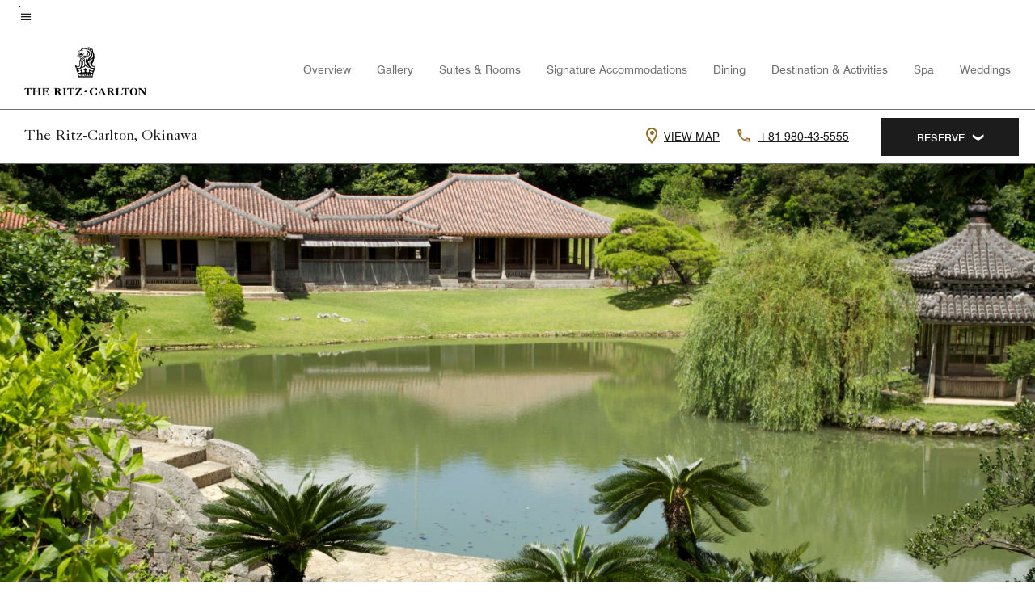

--- FILE ---
content_type: text/html;charset=utf-8
request_url: https://www.ritzcarlton.com/en/hotels/okarz-the-ritz-carlton-okinawa/experiences/planning-your-trip/
body_size: 26275
content:
<!doctype html>
<html lang="en">



    
    <head>
    

    <meta charset="UTF-8"/>
    




    
<script>
// akam-sw.js install script version 1.3.6
"serviceWorker"in navigator&&"find"in[]&&function(){var e=new Promise(function(e){"complete"===document.readyState||!1?e():(window.addEventListener("load",function(){e()}),setTimeout(function(){"complete"!==document.readyState&&e()},1e4))}),n=window.akamServiceWorkerInvoked,r="1.3.6";if(n)aka3pmLog("akam-setup already invoked");else{window.akamServiceWorkerInvoked=!0,window.aka3pmLog=function(){window.akamServiceWorkerDebug&&console.log.apply(console,arguments)};function o(e){(window.BOOMR_mq=window.BOOMR_mq||[]).push(["addVar",{"sm.sw.s":e,"sm.sw.v":r}])}var i="/akam-sw.js",a=new Map;navigator.serviceWorker.addEventListener("message",function(e){var n,r,o=e.data;if(o.isAka3pm)if(o.command){var i=(n=o.command,(r=a.get(n))&&r.length>0?r.shift():null);i&&i(e.data.response)}else if(o.commandToClient)switch(o.commandToClient){case"enableDebug":window.akamServiceWorkerDebug||(window.akamServiceWorkerDebug=!0,aka3pmLog("Setup script debug enabled via service worker message"),v());break;case"boomerangMQ":o.payload&&(window.BOOMR_mq=window.BOOMR_mq||[]).push(o.payload)}aka3pmLog("akam-sw message: "+JSON.stringify(e.data))});var t=function(e){return new Promise(function(n){var r,o;r=e.command,o=n,a.has(r)||a.set(r,[]),a.get(r).push(o),navigator.serviceWorker.controller&&(e.isAka3pm=!0,navigator.serviceWorker.controller.postMessage(e))})},c=function(e){return t({command:"navTiming",navTiming:e})},s=null,m={},d=function(){var e=i;return s&&(e+="?othersw="+encodeURIComponent(s)),function(e,n){return new Promise(function(r,i){aka3pmLog("Registering service worker with URL: "+e),navigator.serviceWorker.register(e,n).then(function(e){aka3pmLog("ServiceWorker registration successful with scope: ",e.scope),r(e),o(1)}).catch(function(e){aka3pmLog("ServiceWorker registration failed: ",e),o(0),i(e)})})}(e,m)},g=navigator.serviceWorker.__proto__.register;if(navigator.serviceWorker.__proto__.register=function(n,r){return n.includes(i)?g.call(this,n,r):(aka3pmLog("Overriding registration of service worker for: "+n),s=new URL(n,window.location.href),m=r,navigator.serviceWorker.controller?new Promise(function(n,r){var o=navigator.serviceWorker.controller.scriptURL;if(o.includes(i)){var a=encodeURIComponent(s);o.includes(a)?(aka3pmLog("Cancelling registration as we already integrate other SW: "+s),navigator.serviceWorker.getRegistration().then(function(e){n(e)})):e.then(function(){aka3pmLog("Unregistering existing 3pm service worker"),navigator.serviceWorker.getRegistration().then(function(e){e.unregister().then(function(){return d()}).then(function(e){n(e)}).catch(function(e){r(e)})})})}else aka3pmLog("Cancelling registration as we already have akam-sw.js installed"),navigator.serviceWorker.getRegistration().then(function(e){n(e)})}):g.call(this,n,r))},navigator.serviceWorker.controller){var u=navigator.serviceWorker.controller.scriptURL;u.includes("/akam-sw.js")||u.includes("/akam-sw-preprod.js")||u.includes("/threepm-sw.js")||(aka3pmLog("Detected existing service worker. Removing and re-adding inside akam-sw.js"),s=new URL(u,window.location.href),e.then(function(){navigator.serviceWorker.getRegistration().then(function(e){m={scope:e.scope},e.unregister(),d()})}))}else e.then(function(){window.akamServiceWorkerPreprod&&(i="/akam-sw-preprod.js"),d()});if(window.performance){var w=window.performance.timing,l=w.responseEnd-w.responseStart;c(l)}e.then(function(){t({command:"pageLoad"})});var k=!1;function v(){window.akamServiceWorkerDebug&&!k&&(k=!0,aka3pmLog("Initializing debug functions at window scope"),window.aka3pmInjectSwPolicy=function(e){return t({command:"updatePolicy",policy:e})},window.aka3pmDisableInjectedPolicy=function(){return t({command:"disableInjectedPolicy"})},window.aka3pmDeleteInjectedPolicy=function(){return t({command:"deleteInjectedPolicy"})},window.aka3pmGetStateAsync=function(){return t({command:"getState"})},window.aka3pmDumpState=function(){aka3pmGetStateAsync().then(function(e){aka3pmLog(JSON.stringify(e,null,"\t"))})},window.aka3pmInjectTiming=function(e){return c(e)},window.aka3pmUpdatePolicyFromNetwork=function(){return t({command:"pullPolicyFromNetwork"})})}v()}}();</script>
<script defer="defer" type="text/javascript" src="https://rum.hlx.page/.rum/@adobe/helix-rum-js@%5E2/dist/rum-standalone.js" data-routing="env=prod,tier=publish,ams=Marriott Intl. Administrative Services, Inc (Sites)"></script>
<link rel="preload" as="style" href="/etc.clientlibs/mcom-hws/clientlibs/clientlib-base.min.569a20d572bd560535b3c0a54ddfbdfc.css" type="text/css">



    
    
<link rel="preload" as="style" href="/etc.clientlibs/mcom-hws/clientlibs/clientlib-firstpaint.min.350d5793ddfe907ef377fac71c6f6d41.css" type="text/css">




    
<link rel="preload" as="style" href="/etc.clientlibs/mcom-hws/clientlibs/clientlib-site-trc-v2.min.f431e3c7fae1ed4b3930797f5879e94b.css" type="text/css">



    

    

    
	
	
	
	
	
	
    <title>Planning A Trip To Okinawa | The Ritz-Carlton</title>
    <link rel="icon" href="https://cache.marriott.com/content/dam/marriott-digital/rz/global-property-shared/en_us/logo/assets/rz-trc-icon-logo-41907.png" type="image/x-icon"/>
    
    	
    	<link rel="alternate" href="https://www.ritzcarlton.com/ko/hotels/okarz-the-ritz-carlton-okinawa/experiences/planning-your-trip/" hreflang="ko"/>
    
    	
    	<link rel="alternate" href="https://www.ritzcarlton.com/ja/hotels/okarz-the-ritz-carlton-okinawa/experiences/planning-your-trip/" hreflang="ja"/>
    
    	<link rel="alternate" hreflang="x-default" href="https://www.ritzcarlton.com/en/hotels/okarz-the-ritz-carlton-okinawa/experiences/planning-your-trip/"/>
    	<link rel="alternate" href="https://www.ritzcarlton.com/en/hotels/okarz-the-ritz-carlton-okinawa/experiences/planning-your-trip/" hreflang="en"/>
    
    	
    	<link rel="alternate" href="https://www.ritzcarlton.com/zh-cn/hotels/okarz-the-ritz-carlton-okinawa/experiences/planning-your-trip/" hreflang="zh-cn"/>
    
    
    
    <meta name="description" content="Plan your beach vacation in Okinawa, Japan, and explore ancient fortresses, world-class dining, and remote jungles when you stay at The Ritz-Carlton, Okinawa."/>
    
    <meta http-equiv="X-UA-Compatible" content="IE=edge"/>
    <meta name="apple-mobile-web-app-capable" content="yes"/>
    <meta name="mobile-web-app-capable" content="yes"/>
    <meta name="apple-mobile-web-app-status-bar-style" content="black"/>
    <meta name="template" content="marriott-hws-details-page"/>
    <meta name="viewport" content="width=device-width, initial-scale=1"/>
    <meta http-equiv="Content-Security-Policy" content="upgrade-insecure-requests"/>
    <link rel="canonical" href="https://www.ritzcarlton.com/en/hotels/okarz-the-ritz-carlton-okinawa/experiences/planning-your-trip/"/>
    

	 
    <meta property="og:image" content="https://cache.marriott.com/is/image/marriotts7prod/okarz-hotel-exterior-96662:Wide-Hor?wid=1336&amp;fit=constrain"/>
    <meta property="og:title" content="Planning A Trip To Okinawa | The Ritz-Carlton"/>
    <meta property="og:description" content="Plan your beach vacation in Okinawa, Japan, and explore ancient fortresses, world-class dining, and remote jungles when you stay at The Ritz-Carlton, Okinawa."/>
    <meta property="og:url" content="https://www.ritzcarlton.com/en/hotels/okarz-the-ritz-carlton-okinawa/experiences/planning-your-trip/"/>
    <meta property="og:locale" content="en_US"/>
    <meta property="og:site_name" content="Marriott Bonvoy"/>
    <meta property="og:latitude" content="26.528241"/>
    <meta property="og:longitude" content="127.939879"/>
    <meta property="og:type" content="website"/>

    <meta name="twitter:card" content="summary_large_image"/>
    <meta name="twitter:site" content="@MarriottIntl"/>
    <meta name="twitter:title" content="Planning A Trip To Okinawa | The Ritz-Carlton"/>
    <meta name="twitter:description" content="Plan your beach vacation in Okinawa, Japan, and explore ancient fortresses, world-class dining, and remote jungles when you stay at The Ritz-Carlton, Okinawa."/>
    <meta name="twitter:image:src" content="https://cache.marriott.com/is/image/marriotts7prod/okarz-hotel-exterior-96662:Wide-Hor?wid=1336&amp;fit=constrain"/>

    
    

    



    
    
    
<link rel="stylesheet" href="/etc.clientlibs/mcom-hws/clientlibs/clientlib-base.min.569a20d572bd560535b3c0a54ddfbdfc.css" type="text/css">





    
        
    
<link rel="stylesheet" href="/etc.clientlibs/mcom-hws/clientlibs/clientlib-firstpaint.min.350d5793ddfe907ef377fac71c6f6d41.css" type="text/css">



    
    
        
    
<script type="text/javascript" src="/etc.clientlibs/mcom-hws/clientlibs/clientlib-firstpaint.min.3f51f96f26573d5297322047009cf17b.js" defer fetchpriority="high"></script>


    


    
    
<link rel="stylesheet" href="/etc.clientlibs/mi-aem-trc/clientlibs/clientlib-mi.min.d28661b0e1b5a9f029021263d71fd860.css" type="text/css">
<link rel="stylesheet" href="/etc.clientlibs/mcom-hws/clientlibs/clientlib-site-trc-v2.min.f431e3c7fae1ed4b3930797f5879e94b.css" type="text/css">




    


    
    
<link rel="stylesheet" href="/etc.clientlibs/mcom-hws/clientlibs/clientlib-bptv2.min.c78b5890f9caf3b0006cb10fa39704e5.css" type="text/css">

























<script>
    window.recentlyViewedProperty = {
        config: {
            maxCachedPropertiesLimit: "10",
            maxCachedPropertiesTab: "2",
            maxCachedPropertiesDesktop: "3",
            maxCachedPropertiesMobile: "2",
            maxCachedDaysLimit: "60"
        },
        recentlyViewedProperties: {
            name: "The Ritz\u002DCarlton, Okinawa",
            address: "1343\u002D1 Kise, Nago City, Okinawa, Japan, 905\u002D0026",
            marshaCode: "okarz",
            imageUrl: "https:\/\/cache.marriott.com\/is\/image\/marriotts7prod\/okarz\u002Dhotel\u002Dexterior\u002D96662:Feature\u002DHor?wid=100\x26fit=constrain",
            latitude: "26.528241",
            longitude: "127.939879",
            marshaBrandCode: "rz",
            postalAddress: "905\u002D0026",
            state: "Okinawa",
            country: "Japan"
        }
    };
    window.__TRANSLATED__BV_JS__ = {
        reviews: "Reviews",
        showMoreReviewsCTA: "Show More Reviews",
        guestReviewsCTA: "GUEST REVIEWS",
        readWhatGuestsText: "Read what guests had to say on their online satisfaction survey, completed after a confirmed stay",
        ratingsSummaryText: "Ratings Summary",
        wasItHelpfulText: "Was it helpful?",
        ratingSummaryToolTipText: "Ratings are compiled based on customer ratings provided in satisfaction surveys after guests have completed their stay.",
        responseFromText: "Response From Hotel",
        staffText: "Staff"
    };
    window.__HWS_AEM__ = {
        dateFormat: "ddd, MMM DD",
        flexibleDateFormat: "MMMM YYYY",
        localDateFormat: "MM\/DD\/YYYY",
        weekNameFormatForCalendar: "ddd"
    };
</script>
<!-- /*Hybrid JS libraries */-->

    

    



    
<script type="text/javascript" src="/etc.clientlibs/mcom-hws/clientlibs/clientlib-hws-jquery.min.2f2d95e744ccc86178213cdf8a44f478.js" async></script>

     

	<script type="text/javascript">
    if (window.document.documentMode) {
  // Object.assign() - Polyfill For IE 

  if (typeof Object.assign != 'function') {
 
  Object.defineProperty(Object, "assign", {
    value: function assign(target, varArgs) { 
      'use strict';
      if (target == null) { 
        throw new TypeError('Cannot convert undefined or null to object');
      }
      var to = Object(target);
      for (var index = 1; index < arguments.length; index++) {
        var nextSource = arguments[index];
        if (nextSource != null) { 
          for (var nextKey in nextSource) {
            if (Object.prototype.hasOwnProperty.call(nextSource, nextKey)) {
              to[nextKey] = nextSource[nextKey];
            }
          }
        }
      }
      return to;
    },
    writable: true,
    configurable: true
  });
}
}
    	 var dataLayer = Object.assign({}, dataLayer, {
          "env_gdpr": "true",
          "env_ccpa": "true",
          "env_marketing": "true",
          "mrshaCode": "okarz",
          "prop_marsha_code": "OKARZ",
          "site_id": "US",
          "env_site_id": "US",          
          "brwsrLang": "en-us",
          "device_language_preferred": "en-us",
          "brndCode":"RZ",
          "hotelLoc":"Nago City,Japan",
          "prop_address_city":"Nago City",
          "prop_address_state_name":"Okinawa",
          "prop_address_state_abbr":"47",
          "prop_address_city_state_country":"Nago City|47|JP",
          "prop_address_country_abbr":"JP",
          "prop_address_lat_long":"26.528241,127.939879",
          "prop_brand_code":"RZ",
          "prop_brand_name":"The Ritz-Carlton",
          "prop_is_ers":"false",
          "page_data_layer_ready":"true",
          "prop_name":"The Ritz-Carlton, Okinawa",
          "env_is_prod":"true",
          "prop_hws_tier":"Narrative",
		  "prop_brand_tier":"Luxury",
          "env_date_time":"2026-01-19 02:57",
          "env_site_name": "https://www.ritzcarlton.com/",
          "env_platform":"AEM-prod",
          "prop_hws_page":"planning-your-trip",
          "prop_currency_type":"JPY"
        });
    </script>
    
	    <script>
			(function(dataLayer){function getAkamaiBrowserLocation(){var req=new XMLHttpRequest();req.open('GET',document.location,!1),req.send(null);var headers=req.getResponseHeader('browser-akamai-loc-country');;window.__HWS_HEADER__ = {}; window.__HWS_HEADER__["x-request-id"]=req.getResponseHeader("x-request-id");return headers!=null&&headers!==void 0?headers.toUpperCase():void 0;}dataLayer.browser_akamai_loc_country= window.dataLayer.browser_akamai_loc_country?window.dataLayer.browser_akamai_loc_country:(window._satellite && window._satellite.getVar('browser_akamai_loc_country')) ? (window._satellite && window._satellite.getVar('browser_akamai_loc_country')):getAkamaiBrowserLocation();}(window.dataLayer||{}));
	    if(!window.dataLayer.browser_akamai_loc_country && window._satellite && window._satellite.getVar('browser_akamai_loc_country')){window.dataLayer.browser_akamai_loc_country = window._satellite && window._satellite.getVar('browser_akamai_loc_country')}
      </script>
    

		<script>
  			(function(g,b,d,f){(function(a,c,d){if(a){var e=b.createElement("style");e.id=c;e.innerHTML=d;a.appendChild(e)}})(b.getElementsByTagName("head")[0],"at-body-style",d);setTimeout(function(){var a=b.getElementsByTagName("head")[0];if(a){var c=b.getElementById("at-body-style");c&&a.removeChild(c)}},f)})(window,document,".header {opacity: 0 !important}",3E3);
		</script>



    
	    
	    
	   		<script src="//assets.adobedtm.com/launch-EN3963523be4674e5591a9c4d516697352.min.js" async></script>
	    
		
	    
    







<!--  Added for showing reviews/ratings on Photos page -->





    
    
    

    

    
    



    
    



    


    

<link rel="stylesheet" href="https://www.marriott.com/mi-assets/mi-global/brand-framework/brand-config.RZP.css" type="text/css"/>
    

<script>(window.BOOMR_mq=window.BOOMR_mq||[]).push(["addVar",{"rua.upush":"false","rua.cpush":"true","rua.upre":"false","rua.cpre":"true","rua.uprl":"false","rua.cprl":"false","rua.cprf":"false","rua.trans":"SJ-c4627be3-6668-42a3-b1ec-f559002b5efd","rua.cook":"false","rua.ims":"false","rua.ufprl":"false","rua.cfprl":"true","rua.isuxp":"false","rua.texp":"norulematch","rua.ceh":"false","rua.ueh":"false","rua.ieh.st":"0"}]);</script>
                              <script>!function(e){var n="https://s.go-mpulse.net/boomerang/";if("False"=="True")e.BOOMR_config=e.BOOMR_config||{},e.BOOMR_config.PageParams=e.BOOMR_config.PageParams||{},e.BOOMR_config.PageParams.pci=!0,n="https://s2.go-mpulse.net/boomerang/";if(window.BOOMR_API_key="PX364-MRMS3-WGVQP-J6U6B-ZWUBY",function(){function e(){if(!o){var e=document.createElement("script");e.id="boomr-scr-as",e.src=window.BOOMR.url,e.async=!0,i.parentNode.appendChild(e),o=!0}}function t(e){o=!0;var n,t,a,r,d=document,O=window;if(window.BOOMR.snippetMethod=e?"if":"i",t=function(e,n){var t=d.createElement("script");t.id=n||"boomr-if-as",t.src=window.BOOMR.url,BOOMR_lstart=(new Date).getTime(),e=e||d.body,e.appendChild(t)},!window.addEventListener&&window.attachEvent&&navigator.userAgent.match(/MSIE [67]\./))return window.BOOMR.snippetMethod="s",void t(i.parentNode,"boomr-async");a=document.createElement("IFRAME"),a.src="about:blank",a.title="",a.role="presentation",a.loading="eager",r=(a.frameElement||a).style,r.width=0,r.height=0,r.border=0,r.display="none",i.parentNode.appendChild(a);try{O=a.contentWindow,d=O.document.open()}catch(_){n=document.domain,a.src="javascript:var d=document.open();d.domain='"+n+"';void(0);",O=a.contentWindow,d=O.document.open()}if(n)d._boomrl=function(){this.domain=n,t()},d.write("<bo"+"dy onload='document._boomrl();'>");else if(O._boomrl=function(){t()},O.addEventListener)O.addEventListener("load",O._boomrl,!1);else if(O.attachEvent)O.attachEvent("onload",O._boomrl);d.close()}function a(e){window.BOOMR_onload=e&&e.timeStamp||(new Date).getTime()}if(!window.BOOMR||!window.BOOMR.version&&!window.BOOMR.snippetExecuted){window.BOOMR=window.BOOMR||{},window.BOOMR.snippetStart=(new Date).getTime(),window.BOOMR.snippetExecuted=!0,window.BOOMR.snippetVersion=12,window.BOOMR.url=n+"PX364-MRMS3-WGVQP-J6U6B-ZWUBY";var i=document.currentScript||document.getElementsByTagName("script")[0],o=!1,r=document.createElement("link");if(r.relList&&"function"==typeof r.relList.supports&&r.relList.supports("preload")&&"as"in r)window.BOOMR.snippetMethod="p",r.href=window.BOOMR.url,r.rel="preload",r.as="script",r.addEventListener("load",e),r.addEventListener("error",function(){t(!0)}),setTimeout(function(){if(!o)t(!0)},3e3),BOOMR_lstart=(new Date).getTime(),i.parentNode.appendChild(r);else t(!1);if(window.addEventListener)window.addEventListener("load",a,!1);else if(window.attachEvent)window.attachEvent("onload",a)}}(),"".length>0)if(e&&"performance"in e&&e.performance&&"function"==typeof e.performance.setResourceTimingBufferSize)e.performance.setResourceTimingBufferSize();!function(){if(BOOMR=e.BOOMR||{},BOOMR.plugins=BOOMR.plugins||{},!BOOMR.plugins.AK){var n="true"=="true"?1:0,t="",a="aokqksixe34gk2lotfqq-f-611507454-clientnsv4-s.akamaihd.net",i="false"=="true"?2:1,o={"ak.v":"39","ak.cp":"218538","ak.ai":parseInt("285261",10),"ak.ol":"0","ak.cr":10,"ak.ipv":4,"ak.proto":"h2","ak.rid":"22df55f6","ak.r":47762,"ak.a2":n,"ak.m":"b","ak.n":"essl","ak.bpcip":"3.149.5.0","ak.cport":35392,"ak.gh":"23.48.98.228","ak.quicv":"","ak.tlsv":"tls1.3","ak.0rtt":"","ak.0rtt.ed":"","ak.csrc":"-","ak.acc":"","ak.t":"1768855905","ak.ak":"hOBiQwZUYzCg5VSAfCLimQ==J9UcsCSQToNGEQbmkIMn/UfH67S1MB9Hvaiy+ubmbvDkm/T40iMuPfHZetVJo+XCd5pwLnutRcj0Szu+dWQxfBCmg1wS8puMidndNU/iXi4UT7BwvilCo7mOYZinmLvajs406H85joOWPFIlPlwcNcILi0NAb/19emomeutYQO3T4mx0a1zawTD/9iXr6iESg4lEWHNdWE3TeN8Pwr3vMaPEKv+ZRTMnX95Kq6I6SlzOwONwhN87vDqCZPmeYWkg9JT/kOLFL6XNy69lQJ5mHxLVh+H/WsNi8czJQ5mbaMTVUjcRyCgrgNPdWv5vMcnrWfU2gXrw97x47dA40uf1nuy+v8ogP9jdmoVtPzrex+PxLRS/LbGd5sKnsRNAueKTjlxqJe6B9beGNuX3pUUq1JxrnT+j0nEtjHbUiCKbJAo=","ak.pv":"278","ak.dpoabenc":"","ak.tf":i};if(""!==t)o["ak.ruds"]=t;var r={i:!1,av:function(n){var t="http.initiator";if(n&&(!n[t]||"spa_hard"===n[t]))o["ak.feo"]=void 0!==e.aFeoApplied?1:0,BOOMR.addVar(o)},rv:function(){var e=["ak.bpcip","ak.cport","ak.cr","ak.csrc","ak.gh","ak.ipv","ak.m","ak.n","ak.ol","ak.proto","ak.quicv","ak.tlsv","ak.0rtt","ak.0rtt.ed","ak.r","ak.acc","ak.t","ak.tf"];BOOMR.removeVar(e)}};BOOMR.plugins.AK={akVars:o,akDNSPreFetchDomain:a,init:function(){if(!r.i){var e=BOOMR.subscribe;e("before_beacon",r.av,null,null),e("onbeacon",r.rv,null,null),r.i=!0}return this},is_complete:function(){return!0}}}}()}(window);</script></head>
    <body data-comp-prefix="app-js__" class=" content-page narrative-page generic-page page basicpage  marriott-aem NarrativeTemplate trc-page  show-header-skeleton  brandCode_RZ LuxuryBrandGlobal  no-badge" id="content-page-e8b1b1cb41" style="width: 100%;">
    
    <svg role="img" alt="icon" width="0" class="svg-icon" height="0" style="position:absolute">
        <defs>
            
            
            
                




                



                <div class="page-wrap">
                    



<div class="data-page page basicpage">




    
    
    <div class="global-nav">
<div class=" global-nav app-js__global-nav marriott-aem global-nav__background" data-api-endpoint="/hybrid-presentation/api/v1/getUserDetails">
    <div class="global-nav-top">
        <div class="global-nav-top__container">
            <div class="global-nav-color-scheme-container color-scheme1">
                
                <div class="global-nav-top__container__bg  max-width-1920 w-100 m-auto d-flex flex-wrap flex-row justify-content-between align-items-center px-3 px-xl-4 py-2">
                    <div class="custom_click_track global-nav-top-left" data-custom_click_track_value="HWS Global Bonvoy Nav|Hamburger Button|internal">
                        <a href="#main" class="hide-from__screen skipToMain">Skip to
                            main content</a>
                        <button class="global-nav-global-menu-link p-0" aria-expanded="false">
                            <span class="icon-menu"></span>
                            <span class="sr-only">Menu text</span>
                        </button>
                    </div>
                    <div class="global-nav-top-right d-flex justify-content-between align-items-center">
                        
                    </div>
                </div>
            </div>
            

    
    <div class="global-nav-menu-container trc-menu color-scheme1">
        <div class="global-nav-main-menu pb-xl-4 d-xl-flex flex-xl-column flex-xl-grow-1">
            <div class="global-nav-main-menu__closeSection d-flex justify-content-between align-items-center pl-3 pl-xl-4 pr-3 pr-xl-4 py-3">
                <button type="button" class="m-icon-button-primary lh-1">
                    <span class="global-nav-main-menu__closeBtn icon-clear" aria-label="menu close button"></span>
                    <span class="sr-only">Menu close text</span>
                </button>
                <a href="https://www.marriott.com/default.mi" class="p-0 m-0 global-nav-main-menu__bonvoy-logo">
                    <div class="t-program-logo-xs" aria-label="Marriott Bonvoy">
                        <span class="sr-only">Marriott Logo</span>
                    </div><!-- confirm class  -->
                </a>
            </div>
            <div class="mobileHeaderContent d-xl-none">
                <div class="subNavLinks d-flex d-xl-none px-4 pb-3 pt-3"></div>
            </div>
            <div class="global-nav-alternate-background d-flex d-xl-none align-items-center justify-content-center py-4 mb-0 mb-xl-3 ">
                <!-- color scheme syntax? -->
                <a href="https://www.marriott.com/default.mi" class="p-0 m-0 global-nav-main-menu__bonvoy-logo">
                    <span class="t-program-logo-color-s" aria-label="Marriott Bonvoy"></span> <!-- confirm class -->
                    <span class="sr-only">Marriott Logo</span>
                </a>
            </div>
            <div class="global-nav-main-menu__content pl-4 pr-3 pr-xl-4 color-scheme1">
                <div class="ruler-1x t-horizontal-vertical-rule"></div>
                <ul class="pt-4 pb-2">
                    <li class="pb-4 t-font-m">
                        <a href="https://www.ritzcarlton.com/en/reservations/" class="global-nav-menu-link d-flex justify-content-between text-left">
                            <span>Find &amp; Reserve</span>
                            <span class="icon-arrow-right icon-m d-xl-none"></span>
                        </a>
                    </li>
                
                    <li class="pb-4 t-font-m">
                        <a href="https://www.marriott.com/offers.mi" class="global-nav-menu-link d-flex justify-content-between text-left">
                            <span>Deals &amp; Packages</span>
                            <span class="icon-arrow-right icon-m d-xl-none"></span>
                        </a>
                    </li>
                
                    <li class="pb-4 t-font-m">
                        <a href="https://www.ritzcarlton.com/en/hotels-and-resorts/meetings-and-celebrations/" class="global-nav-menu-link d-flex justify-content-between text-left">
                            <span>Meetings &amp; Events</span>
                            <span class="icon-arrow-right icon-m d-xl-none"></span>
                        </a>
                    </li>
                
                    <li class="pb-4 t-font-m">
                        <a href="https://www.ritzcarlton.com/en/about-the-ritz-carlton/" class="global-nav-menu-link d-flex justify-content-between text-left">
                            <span>Our Brand</span>
                            <span class="icon-arrow-right icon-m d-xl-none"></span>
                        </a>
                    </li>
                
                    <li class="pb-4 t-font-m">
                        <a href="https://www.marriott.com/loyalty.mi" class="global-nav-menu-link d-flex justify-content-between text-left">
                            <span>About Marriott Bonvoy</span>
                            <span class="icon-arrow-right icon-m d-xl-none"></span>
                        </a>
                    </li>
                
                    <li class="pb-4 t-font-m">
                        <a href="https://www.marriott.com/credit-cards.mi" class="global-nav-menu-link d-flex justify-content-between text-left">
                            <span>Our Credit Cards</span>
                            <span class="icon-arrow-right icon-m d-xl-none"></span>
                        </a>
                    </li>
                
                    <li class="pb-4 t-font-m">
                        <a href="https://careers.marriott.com/the-ritz-carlton-careers/" class="global-nav-menu-link d-flex justify-content-between text-left">
                            <span>Careers at Marriott</span>
                            <span class="icon-arrow-right icon-m d-xl-none"></span>
                        </a>
                    </li>
                </ul>
                <div class="ruler-1x t-horizontal-vertical-rule"></div>
                <div class="global-nav-main-menu__content-language-container d-flex flex-row py-4 t-font-s">
                    <button class="languageSelector d-flex align-items-center mr-4 mr-xl-3 p-0">
                        <span class="icon-globe mr-2 sr-only"> Language Selector</span>
                        
                            
                            <span class="d-block h-100">English(US)</span>
                        
                            
                            
                        
                            
                            
                        
                            
                            
                        
                    </button>
                    <a class="help d-flex align-items-center p-0" href="https://help.marriott.com/s/">
                        <span class="icon-help mr-2"></span>
                        <span class="d-block h-100 help-text">Help</span>
                    </a>
                </div>
            </div>
            <div class="global-nav-main-menu__safetyDetails flex-xl-grow-1 pl-4 pr-3 pr-xl-4 pt-2 pb-3 pb-xl-0 ">
                <p class="t-font-m m-0 py-4 global-nav-main-menu__safetyText"></p>
                
            </div>
        </div>
    </div>


        </div>
        
        <div class="global-nav-menu-container-placeholder d-xl-none"></div>
    </div>
    
<div class="global-nav__language-container-modal d-none align-items-center w-100">
        <div class="container px-0 px-xl-5">
            <div class="modalContainer d-flex d-xl-block flex-column ">
                <div class="modalContainer__label d-flex justify-content-between w-100 px-3 px-xl-4 py-3">
                    <span class="t-label-s d-flex align-items-center pl-2 pl-xl-0">Select a Language</span>
                    <span class="modalClose icon-clear" aria-label="language modal close button"></span>
                </div>
                <div class="modalContainer__languagesList d-flex flex-column flex-xl-row px-2 pt-xl-4">
                        <div class="flex-fill pl-4 col pr-0 pt-4 pt-xl-0">
                            <p class="t-subtitle-l m-0 pb-3 pb-xl-4"></p>
                            <div class="pl-3">
                                <a href="https://www.ritzcarlton.com/en/hotels/okarz-the-ritz-carlton-okinawa/experiences/planning-your-trip/" data-localecode="en" class="t-brand-font-alt-m d-block pb-3 active">English(US)</a>
                            
                                <a href="https://www.ritzcarlton.com/ja/hotels/okarz-the-ritz-carlton-okinawa/experiences/planning-your-trip/" data-localecode="ja" class="t-brand-font-alt-m d-block pb-3 ">日本語</a>
                            
                                <a href="https://www.ritzcarlton.com/zh-cn/hotels/okarz-the-ritz-carlton-okinawa/experiences/planning-your-trip/" data-localecode="zh_cn" class="t-brand-font-alt-m d-block pb-3 ">简体中文</a>
                            
                                <a href="https://www.ritzcarlton.com/ko/hotels/okarz-the-ritz-carlton-okinawa/experiences/planning-your-trip/" data-localecode="ko" class="t-brand-font-alt-m d-block pb-3 ">한국어</a>
                            </div>
                        </div>
                </div>
                <div class="modalContainer__closeBtn mt-auto mt-xl-0 d-flex justify-content-center justify-content-xl-end px-4 py-3 py-xl-4">
                    <button class="modalClose m-button-m m-button-secondary p-0 px-xl-4">
                        <span class="px-xl-2">Close</span>
                    </button>
                </div>
            </div>
        </div>
    </div>
    
    


</div>
<div class="mdc-dialog " id="m-header-signin-dialog-header">
    <div class="mdc-dialog__container">
        <div class="mdc-dialog__surface" role="dialog" aria-modal="true">
            <button class="m-dialog-close-btn icon-clear">
                <span class="sr-only">Close Dialog</span>
            </button>
            <div id="container-801da3de78" class="cmp-container">
                <div class="aem-Grid aem-Grid--12 aem-Grid--default--12 ">
                    <div class="signin aem-GridColumn aem-GridColumn--default--12">
                        <div class="modal-content mfp-content header-overlay standard standard">
                            <div class="header-overlay__msg"></div>
                        </div>
                    </div>
                </div>
            </div>
        </div>
        <div class="mdc-dialog__scrim"></div>
    </div>
</div>
</div>


</div>




	
		<div class="data-page page basicpage">




    
    
    <div class="header">
    
    
    
    
    
    
    
    
    
        
            
    
    
    
    
    <div class="marriott-header trc-header app-js__marriott-header w-100 color-scheme1" data-colorscheme="color-scheme1">
        <div class="marriott-header-top d-flex flex-wrap ">
            <div class="marriott-header-menu-container">
                <div class="marriott-header-bottom pt-xl-1">
                    <div class="max-width-1920 w-100 m-auto d-flex flex-wrap justify-content-between pt-xl-2 pb-xl-1">
                        <div class="marriott-header-bottom-left d-flex flex-nowrap col-3">
                            <div class="marriott-header-logo">
                                <a href="https://www.ritzcarlton.com/en/hotels/okarz-the-ritz-carlton-okinawa/overview/" class="custom_click_track marriott-header-logo-link d-flex align-items-center" data-custom_click_track_value="HWS Hotel Navigation | Hotel Navigation - Hotel Logo | internal">
                                    
                                        <img src="https://cache.marriott.com/content/dam/marriott-digital/rz/global-property-shared/en_us/logo/assets/rz_logo_L_W.png" class="marriott-header-primary-logo d-none" alt="The Ritz-Carlton Hotel"/>
                                        <img src="https://cache.marriott.com/content/dam/marriott-digital/rz/global-property-shared/en_us/logo/assets/rz_logo_L.png" class="marriott-header-secondary-logo " alt="The Ritz-Carlton Hotels"/>
                                    
                                    
                                </a>
                            </div>
                            <div class="d-xl-none marriott-header-mobile-title-wrapper">
                                <h2 class="marriott-header-mobile-title t-brand-font-m">The Ritz-Carlton, Okinawa</h2>
                            </div>
                        </div>
                        
                        
                        
                        <div class="marriott-header-bottom-right flex-wrap col-9">
    <ul class="d-flex" id="navigation-list-c7891520d1">
        
        <li class="t-font-m">
            <a href="https://www.ritzcarlton.com/en/hotels/okarz-the-ritz-carlton-okinawa/overview/" class=" m-header-primary-link   custom_click_track" data-custom_click_track_value="HWS Hotel Navigation|Overview|internal">Overview </a>
        </li>
    
        
        <li class="t-font-m">
            <a href="https://www.ritzcarlton.com/en/hotels/okarz-the-ritz-carlton-okinawa/photos/" class=" m-header-primary-link   custom_click_track" data-custom_click_track_value="HWS Hotel Navigation|Photos|internal">Gallery </a>
        </li>
    
        
        <li class="t-font-m">
            <a href="https://www.ritzcarlton.com/en/hotels/okarz-the-ritz-carlton-okinawa/rooms/" class=" m-header-primary-link   custom_click_track" data-custom_click_track_value="HWS Hotel Navigation|Rooms|internal">Suites &amp; Rooms </a>
        </li>
    
        
        <li class="t-font-m">
            <a href="https://www.ritzcarlton.com/en/hotels/okarz-the-ritz-carlton-okinawa/rooms/signature-accommodations/" class=" m-header-primary-link   custom_click_track" data-custom_click_track_value="HWS Hotel Navigation|Signature-accommodations|internal">Signature Accommodations </a>
        </li>
    
        
        <li class="t-font-m">
            <a href="https://www.ritzcarlton.com/en/hotels/okarz-the-ritz-carlton-okinawa/dining/" class=" m-header-primary-link   custom_click_track" data-custom_click_track_value="HWS Hotel Navigation|Dining|internal">Dining </a>
        </li>
    
        
        <li class="t-font-m">
            <a href="https://www.ritzcarlton.com/en/hotels/okarz-the-ritz-carlton-okinawa/experiences/" class=" m-header-primary-link   custom_click_track" data-custom_click_track_value="HWS Hotel Navigation|Experiences|internal">Destination &amp; Activities </a>
        </li>
    
        
        <li class="t-font-m">
            <a href="https://www.ritzcarlton.com/en/hotels/okarz-the-ritz-carlton-okinawa/spa/" class=" m-header-primary-link   custom_click_track" data-custom_click_track_value="HWS Hotel Navigation|Spa|internal">Spa </a>
        </li>
    
        
        <li class="t-font-m">
            <a href="https://www.ritzcarlton.com/en/hotels/okarz-the-ritz-carlton-okinawa/weddings/" class=" m-header-primary-link   custom_click_track" data-custom_click_track_value="HWS Hotel Navigation|Weddings|internal">Weddings </a>
        </li>
    </ul>
</div>

    


                    </div>
                </div>
                <div class="marriott-header-subnav sticky-nav-header color-scheme1" data-mobile-reserve-bar-color-scheme="color-scheme1" data-desktop-reserve-bar-color-scheme="color-scheme1">
                    <div class="max-width-1920 w-100 m-auto d-xl-flex justify-content-xl-between">
                        <div class="marriott-header-subnav__title d-flex align-items-center">
                            <h3 class="marriott-header-subnav__title-heading pr-3 my-auto t-brand-font-l">
                                The Ritz-Carlton, Okinawa</h3>
                            <div class="marriott-header-subnav__rating_sumary py-3 py-xl-0 my-auto">
                            </div>
                            
                        </div>
                        <div class="marriott-header-subnav__menu">
                            <div class="marriott-header-subnav__menu__submenu withImage leftSide">
                                <div class="marriott-header-subnav__menu__submenu__icon">
                                    <span class="icon-location icon-m t-accent-color"></span>
                                </div>
                                <a href="https://www.google.com/maps/search/?api=1&query=26.528241,127.939879" class="marriott-header-subnav__menu__submenu__text m-header-secondary-link custom_click_track nonChineseContent t-font-s pl-2 google-map-link" data-custom_click_track_value="HWS Hotel Sub Header|Hotel Sub Header - View Map |external" tabindex="-1" target="_blank">VIEW MAP</a>
                                <a href="https://map.baidu.com/search/?latlng=26.528241,127.939879" class="marriott-header-subnav__menu__submenu__text m-header-secondary-link custom_click_track chineseContent loading-map t-font-s pl-2 t-font-s baidu-map-link" data-custom_click_track_value="HWS Hotel Sub Header|Hotel Sub Header - View Map |external" tabindex="-1" target="_blank">VIEW MAP</a>
                            </div>
                            <div class="marriott-header-subnav__menu__submenu withImage rightSide">
                                <div class="marriott-header-subnav__menu__submenu__icon" aria-hidden="true">
                                    <span class="icon-phone icon-m t-accent-color"></span>
                                </div>
                                <a class="marriott-header-subnav__menu__submenu__text m-header-secondary-link t-font-s custom_click_track pl-2" dir="ltr" tabindex="0" href="tel:+81%20980-43-5555%20" data-custom_click_track_value="HWS Hotel Sub Header|Hotel Sub Header - Click to Call |external" aria-label="Contact us at phone +81 980-43-5555 ">+81 980-43-5555 
                                </a>
                            </div>
                            
                            
                            <div class="marriott-header-subnav__menu__reserve color-scheme1" data-mobile-color-scheme="color-scheme1">
                                <button class="marriott-header-subnav__menu__reserve__button m-button-s m-button-primary custom_click_track" data-custom_click_track_value="HWS Hotel Sub Header|Hotel Sub Header - Reserve CTA Drop Down |external" aria-expanded="false">
                                    <span class="marriott-header-subnav__menu__reserve__button-text">RESERVE</span>
                                </button>
                            </div>
                        </div>
                    </div>
                </div>
            </div>
            
            <div class="marriott-header-subnav-reserve sticky-nav-header d-flex justify-content-xl-between flex-column flex-xl-row w-100 hide   color-scheme1">
                <div class="marriott-header-subnav-reserve__mob__header d-block d-xl-none p-4 my-2">
                    <button class="marriott-header-subnav-reserve__mob__header__close p-0" aria-label="close">
                        <span class="icon-back-arrow"></span>
                    </button>
                </div>
                <a class="marriott-header-subnav-reserve__mob__sub__back roomsNGuestsCancel t-font-xs hide px-4 pt-3 pb-5 mb-5">
                    <span class="icon-back-arrow"></span>
                    <span class="sr-only">Cancel</span>
                </a>
                <div class="marriott-header-subnav-reserve__sub calendarSection my-xl-4 mb-5 pb-3 pb-xl-0 mb-xl-0 pl-4 pl-xl-0 pr-4 pr-xl-0">
                    <div class="mobileFixedSection">
                        <div class="marriott-header-subnav-reserve__sub__label d-flex align-items-center t-overline-normal pb-2 mb-xl-1">
                            <span class="icon-calendar icon-m mr-1 d-none d-xl-none"></span>
                            <span class="marriott-header-subnav-reserve__sub__label__left mr-1">DATES</span>
                            <span class="marriott-header-subnav-reserve__sub__label__right">
                            (<span class="dateSelectionNumOfNights">1</span>
                            <span class="night"> NIGHT)</span>
                            <span class="nights hide">  NIGHTS)</span></span>
                        </div>
                        <div id="datesInput" class="marriott-header-subnav-reserve__sub__input d-xl-block swap--xs--t-brand-font-m swap--lg--t-brand-font-l pb-2 pb-xl-0 pt-2 pt-xl-0" tabindex="0">
                            <span class="inputSection w-100 d-xl-block " data-identity="specific">
                                <span class="fromDateSection flex-fill"></span>
                                <span class="inputSection--icon icon-forward-arrow px-4"></span>
                                <span class="toDateSection flex-fill"></span>
                            </span>
                            <span class="inputSection w-100 hide" data-identity="flexible"> Flexible in
                            </span>
                        </div>
                    </div>
                    <div class="marriott-header-subnav-reserve__sub__floatsec trc-header-dropdown-highlighter d-flex flex-column align-items-center ml-xl-4 dateSelectionSec hide ">
                        <button type="button" class="marriott-header-subnav-reserve__sub__floatsec__close m-icon-button-primary lh-1" data-dismiss="close" aria-label="Close">
                            <span class="icon-clear icons-fg-color" title="Close"></span>
                        </button>
                        <div class="marriott-header-subnav-reserve__sub__floatsec__tab d-flex py-4 py-xl-0">
                            <button class="marriott-header-subnav-reserve__sub__floatsec__tab__btn m-button-m m-button-secondary pl-4 pr-3 py-2 active" data-id="specific">Specific Dates
                            </button>
                            <button class="marriott-header-subnav-reserve__sub__floatsec__tab__btn m-button-m m-button-secondary pl-3 pr-4 py-2" data-id="flexible">Flexible Dates
                            </button>
                        </div>
                        <div class="weekDays t-font-xs d-none d-xl-none justify-content-around w-100 px-3 pb-2">
                            <span>S</span>
                            <span>M</span>
                            <span>T</span>
                            <span>W</span>
                            <span>T</span>
                            <span>F</span>
                            <span>S</span>
                        </div>
                        <div id="specific" class="marriott-header-subnav-reserve__sub__floatsec__tab__tabcontent marriott-header-subnav-reserve__sub__floatsec__tab__tabcontent__daterangepicker w-100 px-xl-3" data-specific-nights="1" data-from-date="" data-to-date="" data-done-label="Done" data-viewrates-label="View Rates" data-viewrates-specific-click-track-value="HWS View Rates | Date Picker Specific |internal" data-viewrates-flexible-click-track-value="HWS View Rates | Date Picker Flexible |internal">
                        </div>
                        <div id="flexible" class="marriott-header-subnav-reserve__sub__floatsec__tab__tabcontent marriott-header-subnav-reserve__sub__floatsec__tab__tabcontent__flexiblesection w-100 d-flex flex-column align-items-center hide pt-xl-5 mt-xl-2" data-flexible-nights="1" data-flexible-text="Flexible in">
                            <div class="flexible__text m-stepper-wrapper pb-5">
                                <div class="m-stepper-label">
                                    <span class="t-brand-font-l nights-callout">Number of Nights</span>
                                </div>
                                <div class="flexible__increase-decrease-buttons ml-4 m-stepper">
                                    <button type="button" class="decrease-button btn-disable" tabindex="-1" aria-disabled="true" data-minallowed="1" aria-label="Decrease number of nights" disabled>
                                        <span aria-hidden="true" class="icon-minus"></span>
                                        <span class="sr-only">Remove Nights</span>
                                    </button>
                                    <span class="flexibleNumberOfNightsValue t-font-m" aria-live="polite">1</span>
                                    <input type="hidden" value="1" class="flexibleNumberOfNights" aria-hidden="true" hidden/>
                                    <button class="increase-button" type="button" tabindex="0" data-max-allowed="9" aria-label="Increase number of nights">
                                        <span aria-hidden="true" class="icon-plus"></span>
                                        <span class="sr-only">Add Nights</span>
                                    </button>
                                </div>
                            </div>
                            <div class="flexible__months t-horizontal-vertical-rule d-flex align-items-center justify-content-center flex-wrap pb-xl-4 mt-3  mt-xl-2 pt-xl-5 mb-xl-2">
                            </div>
                            <div class="flexible__done-button align-self-end pb-xl-4 mb-xl-3 mx-auto color-scheme1">
                                <button class="m-button-secondary flexible__done-real-button" data-dismiss="close">
                                    <span class="d-none d-xl-block px-3 flexible__done-button-done-text">Done</span>
                                    <span class="d-block d-xl-none flexible__done-button-dynamic-text">
                                        <span class="flexible__done-button-continue-text" data-continue-text="Continue with " data-view-rates="View Rates" data-view-rates-for="View Rates for" data-done-text="Done">Continue with </span>
                                        <span class="noOfNights"></span>
                                        <span class="night"> NIGHT</span>
                                        <span class="nights hide"> NIGHTS</span>
                                    </span>
                                </button>
                            </div>
                        </div>
                    </div>
                </div>
                <div class="seperatorLine d-none d-xl-block my-4"></div>
                <div class="marriott-header-subnav-reserve__sub roomsAndGuestsSection my-xl-4 mb-5 mb-xl-0 pl-5 pl-xl-0 pr-5 pr-xl-0 pb-4 pb-xl-0">
                    <div class="marriott-header-subnav-reserve__sub__label t-overline-normal pb-2 mb-xl-1">
                        Rooms &amp; Guests
                    </div>
                    <div class="marriott-header-subnav-reserve__sub__input pb-2 pb-xl-0 pt-2 pt-xl-0 swap--xs--t-brand-font-m swap--lg--t-brand-font-l" aria-label="Select number of guests dropdown" id="guestsValue" role="button" tabindex="0" aria-expanded="false">
                    <span class="totalValuePlace">
                        <span class="roomsCount">1</span>
                        <span class="room">Room, </span>
                        <span class="rooms hide">Rooms, </span>
                        <span class="adultsCount">1</span>
                        <span class="adult ">Adult</span>
                        <span class="adults hide">Adults</span>
                        <span class="childCount hide">1</span>
                        <span class="child hide"> Child</span>
                        <span class="children hide"> Children</span>
                    </span>
                        <span class="marriott-header-subnav-reserve__sub__input__icon m-icon icon-arrow-down d-xl-none"></span>
                        <span class="marriott-header-subnav-reserve__sub__input__icon m-icon icon-arrow-down d-none d-xl-block"></span>
                        <a href="javascript:void(0)" class="marriott-header-subnav-reserve__sub__input__cancel__text t-font-s d-xl-none">Cancel</a>
                    </div>
                    <div class="marriott-header-subnav-reserve__sub__floatsec trc-header-dropdown-highlighter d-flex flex-column roomsGuestSec pt-5 pt-xl-0 mt-4 mt-xl-0 hide ">
                        <input type="hidden" value="8" class="maxGuestPerRoom" aria-hidden="true" hidden/>
                        <button class="marriott-header-subnav-reserve__sub__floatsec__close m-icon-button-primary lh-1 roomsNGuestsClose" data-dismiss="close" aria-label="Close">
                            <span class="icon-clear icons-fg-color" title="Close"></span>
                        </button>
                        <div class="d-flex flex-column flex-xl-row px-xl-5 mx-0 mx-xl-2">
                            <div class="w-100 px-0 px-xl-2">
                                <div class="marriott-header-subnav-reserve__sub__floatsec__title t-overline-normal pb-0 pb-xl-3">
                                    
                                    
                                    
                                        Maximum <span>8</span>
                                        guests per room
                                    
                                </div>
                                <div class="marriott-header-subnav-reserve__sub__floatsec__rgsel d-flex justify-content-between align-items-center py-4">
                                    <div class="marriott-header-subnav-reserve__sub__floatsec__rgsel__text">
                                        <div class="marriott-header-subnav-reserve__sub__floatsec__rgsel__text__val t-brand-font-l">
                                            Rooms
                                        </div>
                                        <div class="marriott-header-subnav-reserve__sub__floatsec__rgsel__text__sub t-font-xs" data-maxGuest="true">(Max: 3 Rooms/person)
                                        </div>
                                    </div>
                                    <div class="marriott-header-subnav-reserve__sub__floatsec__rgsel__value d-flex justify-content-between">
                                        <button class="marriott-header-subnav-reserve__sub__floatsec__rgsel__value__btn px-0 d-flex justify-content-center align-items-center decrease  " data-minallowed="1" aria-label="Decrease number of rooms" disabled>
                                            <span>-</span></button>
                                        <div class="marriott-header-subnav-reserve__sub__floatsec__rgsel__value__txt d-flex align-items-center justify-content-center t-font-m">
                                            <span class="px-3">1</span>
                                            <input type="hidden" value="1" class="incDescValToSend reserveRoomVal" aria-hidden="true" hidden/>
                                        </div>
                                        <button class="marriott-header-subnav-reserve__sub__floatsec__rgsel__value__btn px-0 d-flex justify-content-center align-items-center increase" data-maxallowed="3" aria-label="Increase number of rooms"><span>+</span></button>
                                    </div>
                                </div>
                                <div class="marriott-header-subnav-reserve__sub__floatsec__rgsel d-flex justify-content-between align-items-center py-4">
                                    <div class="marriott-header-subnav-reserve__sub__floatsec__rgsel__text">
                                        <div class="marriott-header-subnav-reserve__sub__floatsec__rgsel__text__val t-brand-font-l">
                                            Adults
                                        </div>
                                        <div class="marriott-header-subnav-reserve__sub__floatsec__rgsel__text__sub t-font-xs" data-maxGuest="true">(Max: 8 total guests/room)
                                        </div>
                                    </div>
                                    <div class="marriott-header-subnav-reserve__sub__floatsec__rgsel__value d-flex justify-content-between">
                                        <button class="marriott-header-subnav-reserve__sub__floatsec__rgsel__value__btn px-0 d-flex justify-content-center align-items-center decrease" data-minallowed="1" aria-label="Decrease number of Adults"><span>-</span></button>
                                        <div class="marriott-header-subnav-reserve__sub__floatsec__rgsel__value__txt d-flex align-items-center justify-content-center t-font-m">
                                            <span class="px-3">1</span>
                                            <input type="hidden" value="1" class="incDescValToSend reserveAdultsNumVal" aria-hidden="true" hidden/>
                                        </div>
                                        <button class="marriott-header-subnav-reserve__sub__floatsec__rgsel__value__btn px-0 d-flex justify-content-center align-items-center increase  " data-maxallowed="8" aria-label="Increase number of Adults" data-isIncrease="true"><span>+</span>
                                        </button>
                                    </div>
                                </div>
                                <div class="marriott-header-subnav-reserve__sub__floatsec__rgsel d-flex justify-content-between align-items-center py-4">
                                    
                                    <div class="marriott-header-subnav-reserve__sub__floatsec__rgsel__text">
                                        <div class="marriott-header-subnav-reserve__sub__floatsec__rgsel__text__val t-brand-font-l">
                                            Children
                                        </div>
                                        <div class="marriott-header-subnav-reserve__sub__floatsec__rgsel__text__sub t-font-xs" data-maxGuest="true">(Max: 8 total guests/room)
                                        </div>
                                    </div>
                                    <div class="marriott-header-subnav-reserve__sub__floatsec__rgsel__value d-flex justify-content-between" data-child-translated-text="Child" data-age-translated-text=": Age" data-months-translated-text="Months" data-year-translated-text="Year" data-years-translated-text="Years">
                                        <button class="marriott-header-subnav-reserve__sub__floatsec__rgsel__value__btn px-0 d-flex justify-content-center align-items-center decrease " data-minallowed="0" aria-label="Decrease number of Children" disabled><span>-</span>
                                        </button>
                                        <div class="marriott-header-subnav-reserve__sub__floatsec__rgsel__value__txt d-flex align-items-center justify-content-center t-font-m">
                                            <span class="px-3">0</span>
                                            <input type="hidden" value="0" class="incDescValToSend reserveChildNumVal" aria-hidden="true" hidden/>
                                        </div>
                                        <button class="marriott-header-subnav-reserve__sub__floatsec__rgsel__value__btn px-0 d-flex justify-content-center align-items-center increase " data-maxallowed="7" aria-label="Increase number of Children" data-isIncrease="true">
                                            <span>+</span>
                                        </button>
                                    </div>
                                </div>
                            </div>
                            <div class="roomsGuestSecSeperator mx-0 mx-xl-4 hide"></div>
                            <div class="marriott-header-subnav-reserve__sub__floatsec__rgsel__child__age w-100 hide">
                                <div class="marriott-header-subnav-reserve__sub__floatsec__rgsel__title t-overline-normal pb-4 pt-4 pt-xl-0">
                                    AGE OF CHILDREN (REQUIRED)
                                </div>
                                <div class="marriott-header-subnav-reserve__sub__floatsec__rgsel__child__age__children">
                                </div>
                            </div>
                        </div>
                        <div class="marriott-header-subnav-reserve__sub__floatsec__rgsel__btns d-flex justify-content-center pt-3 pt-xl-4 pb-4 my-0 my-xl-3">
                            <button class="marriott-header-subnav-reserve__sub__floatsec__done roomsNGuestsDone m-button-s m-button-secondary m-0" data-section="roomsGuestSec" data-dismiss="close">Done
                            </button>
                        </div>
                    </div>
                </div>
                <div class="seperatorLine d-none d-xl-block my-4"></div>
                <div class="marriott-header-subnav-reserve__sub ratesDropdown my-xl-4 mb-4 mb-xl-0 pl-5 pl-xl-0 pr-5 pr-xl-0">
                    <div class="marriott-header-subnav-reserve__sub__label t-overline-normal pb-2 mb-xl-1">
                        Special Rates
                    </div>
                    <div class="marriott-header-subnav-reserve__sub__input swap--xs--t-brand-font-m swap--lg--t-brand-font-l pb-2 pb-xl-0 pt-2 pt-xl-0" id="specialRates" role="button" tabindex="0" aria-expanded="false">
                        <span class="specialRatesShowVal">Lowest Regular Rate</span>
                        <span class="marriott-header-subnav-reserve__sub__input__icon m-icon icon-arrow-down d-xl-none"></span>
                        <span class="marriott-header-subnav-reserve__sub__input__icon m-icon icon-arrow-down d-none d-xl-block"></span>
                        <a href="javascript:void(0)" class="marriott-header-subnav-reserve__sub__input__cancel__text t-font-s d-xl-none">Cancel</a>
                    </div>
                    <div class="marriott-header-subnav-reserve__sub__floatsec trc-header-dropdown-highlighter d-flex flex-column mr-xl-3 specialRatesSec hide pt-5 pt-xl-0 mt-5 mt-xl-0 ">
                        <button class="marriott-header-subnav-reserve__sub__floatsec__close m-icon-button-primary lh-1" data-dismiss="close" aria-label="Close">
                            <span class="icon-clear icons-fg-color" title="Close"></span>
                        </button>
                        <fieldset class="marriott-header-subnav-reserve__sub__floatsec__select d-flex flex-column justify-content-between">
                            <legend class="t-overline-normal d-none d-xl-block pb-0 pb-xl-4 m-0">
                                Special Rates/points
                            </legend>
                            <legend class="t-overline-normal d-block d-xl-none pb-0 pb-xl-4 m-0">
                                Select a Rate
                            </legend>
                            <div class="form-group px-0 py-4 w-100">
                                <div class="form-element">
                                    <label for="lowestRate" class="marriott-header-subnav-reserve__sub__floatsec__select__label t-brand-font-m d-inline">
                                        Lowest Regular Rate
                                    </label>
                                    <input id="lowestRate" value="none" name="selectRateOption" class="marriott-header-subnav-reserve__sub__floatsec__select__radio" autocomplete="off" type="radio" checked/>
                                </div>
                            </div>
                            <div class="form-group px-0 py-4 w-100">
                                <div class="form-element">
                                    <label for="promoCode" class="marriott-header-subnav-reserve__sub__floatsec__select__label t-brand-font-m d-inline">
                                        Corp/Promo Code
                                    </label>
                                    <input id="promoCode" data-coupon="coupon" value="corp" name="selectRateOption" class="marriott-header-subnav-reserve__sub__floatsec__select__radio" autocomplete="off" type="radio"/>
                                </div>
                                <div class="form-input-element hide">
                                    <input data-couponInput="true" data-label="promoCode" autocomplete="off" placeholder="Enter Code" id="promoCodeInput" name="selectRateOption" class="marriott-header-subnav-reserve__sub__floatsec__select__input t-subtitle-l mt-3 w-100" type="text" aria-label="Promo Code Input Box"/><span class="clearCross">&times;</span>
                                </div>
                            </div>
                            <div class="form-group px-0 py-4 w-100">
                                <div class="form-element">
                                    <label for="seniorDiscount" class="marriott-header-subnav-reserve__sub__floatsec__select__label t-brand-font-m d-inline ">
                                        Senior Discount
                                    </label>
                                    <input id="seniorDiscount" value="S9R" name="selectRateOption" class="marriott-header-subnav-reserve__sub__floatsec__select__radio" autocomplete="off" type="radio"/>
                                </div>
                            </div>
                            <div class="form-group px-0 py-4 w-100">
                                <div class="form-element">
                                    <label for="aaa-caa" class="marriott-header-subnav-reserve__sub__floatsec__select__label t-brand-font-m d-inline">
                                        AAA/CAA
                                    </label>
                                    <input id="aaa-caa" value="aaa" name="selectRateOption" class="marriott-header-subnav-reserve__sub__floatsec__select__radio" autocomplete="off" type="radio"/>
                                </div>
                            </div>
                            <div class="form-group px-0 py-4 w-100">
                                <div class="form-element">
                                    <label for="govMil" class="marriott-header-subnav-reserve__sub__floatsec__select__label t-brand-font-m d-inline">
                                        Government &amp; Military
                                    </label>
                                    <input id="govMil" value="gov" name="selectRateOption" class="marriott-header-subnav-reserve__sub__floatsec__select__radio" autocomplete="off" type="radio"/>
                                </div>
                            </div>
                            <div class="form-group px-0 py-4 w-100">
                                <div class="form-element">
                                    <label for="groupCode" class="marriott-header-subnav-reserve__sub__floatsec__select__label t-brand-font-m d-inline">
                                        Group Code
                                    </label>
                                    <input id="groupCode" data-coupon="coupon" value="group" name="selectRateOption" class="marriott-header-subnav-reserve__sub__floatsec__select__radio" autocomplete="off" type="radio"/>
                                </div>
                                <div class="form-input-element t-font-m hide">
                                    <input data-couponInput="true" data-label="groupCode" autocomplete="off" placeholder="Enter Code" id="groupCodeInput" name="selectRateOption" class="marriott-header-subnav-reserve__sub__floatsec__select__input t-brand-font-m pt-4 w-100" type="text" aria-label="Group Code Input Box"/><span class="clearCross">&times;</span>
                                </div>
                            </div>
                            <div class="form-group px-0 py-4 w-100">
                                <div class="form-element">
                                    <label for="marriottbonvoypoints" class="marriott-header-subnav-reserve__sub__floatsec__select__label t-brand-font-m  d-inline">
                                        Marriott Bonvoy Points
                                    </label>
                                    <input id="marriottbonvoypoints" value="none" name="selectRateOption" class="marriott-header-subnav-reserve__sub__floatsec__select__radio" autocomplete="off" type="radio"/>
                                </div>
                            </div>
                        </fieldset>
                        <div class="marriott-header-subnav-reserve__sub__floatsec__promo hide">
                            <label for="enterPromoCode" class="marriott-header-subnav-reserve__sub__floatsec__promo__label">
                                ADD CORP/PROMO CODE
                            </label>
                            <input class="marriott-header-subnav-reserve__sub__floatsec__promo__input textColor" type="text" id="enterPromoCode" placeholder="Enter a valid code"/>
                        </div>
                        <div class="marriott-header-subnav-reserve__sub__floatsec_btn_container d-flex justify-content-center pt-3 pt-xl-4 pb-4 my-0 my-xl-3">
                            <button class="marriott-header-subnav-reserve__sub__floatsec__done m-button-s m-button-secondary m-0" data-section="specialRatesSec" data-dismiss="close">Done
                            </button>
                        </div>
                    </div>
                </div>
                <div class="marriott-header-subnav-reserve__subsec py-xl-4 pb-4 pb-xl-0 pl-4 pl-xl-0 pr-4 pr-xl-0 mt-auto my-xl-auto">
                    <button class="marriott-header-subnav-reserve__subsec__button m-button-s m-button-secondary w-100 custom_click_track" data-custom_click_track_value="HWS Hotel Sub Header  | Reserve CTA Drop Down - Reserve CTA | internal">
                        View Rates
                    </button>
                </div>
            </div>
            
            <form id="reservationForm" name="reservationForm" aria-hidden="true" role="none" action="https://www.marriott.com/reservation/availabilitySearch.mi" method="GET" hidden target="_blank">
                <input type="hidden" name="destinationAddress.country" value="" hidden/>
                <input type="hidden" class="lengthOfStay" name="lengthOfStay" value="" hidden/>
                <input type="hidden" class="fromDate" name="fromDate" value="" hidden/>
                <input type="hidden" class="toDate" name="toDate" value="" hidden/>
                <input type="hidden" class="roomCount" name="numberOfRooms" value="" hidden/>
                <input type="hidden" class="numAdultsPerRoom" name="numberOfAdults" value="" hidden/>
                <input type="hidden" class="guestCountBox" name="guestCountBox" value="" hidden/>
                <input type="hidden" class="childrenCountBox" name="childrenCountBox" value="" hidden/>
                <input type="hidden" class="roomCountBox" name="roomCountBox" value="" hidden/>
                <input type="hidden" class="childrenCount" name="childrenCount" value="" hidden/>
                <input type="hidden" class="childrenAges" name="childrenAges" value="" hidden/>
                <input type="hidden" class="clusterCode" name="clusterCode" value="" hidden/>
                <input type="hidden" class="corporateCode" name="corporateCode" value="" hidden/>
                <input type="hidden" class="groupCode" name="groupCode" value="" hidden/>
                <input type="hidden" class="isHwsGroupSearch" name="isHwsGroupSearch" value="true" hidden/>
                <input type="hidden" class="propertyCode" name="propertyCode" value="OKARZ" hidden/>
                <input type="hidden" class="useRewardsPoints" name="useRewardsPoints" value="false" hidden/>
                <input type="hidden" class="flexibleDateSearch" name="flexibleDateSearch" value="" hidden/>
                <input type="hidden" class="t-start" name="t-start" value="" hidden/>
                <input type="hidden" class="t-end" name="t-end" value="" hidden/>
                <input type="hidden" class="fromDateDefaultFormat" name="fromDateDefaultFormat" value="" hidden/>
                <input type="hidden" class="toDateDefaultFormat" name="toDateDefaultFormat" value="" hidden/>
                <input type="hidden" class="fromToDate_submit" name="fromToDate_submit" value="" hidden/>
                <input type="hidden" name="fromToDate" value="" hidden/>
                <input type="hidden" class="scid" name="scid" value="" hidden/>
                <input type="hidden" class="pid" name="pid" value="" hidden/>
            </form>
        </div>
    </div>
    <div class="bazaarvoice__modal d-none" tabindex="-1" role="dialog">
        <div class="bazaarvoice__modal-dialog mx-xl-auto my-xl-5 ">
            <div class="bazaarvoice__modal-content">
                <div class="bazaarvoice__modal-header px-4 py-3">
                    <div class="bazaarvoice__modal-title d-inline-flex t-brand-font-alt-m">
                        Ratings &amp; Reviews
                    </div>
                    <span role="button" class="icon-clear bazaarvoice__modal-header-close px-2 py-1" data-dismiss="modal" aria-hidden="true" tabindex="0"></span>
                </div>
                <div class="bazaarvoice__modal-body">
                    <div class="bazaarvoice__modal-rating-summary d-flex t-brand-font-{{#unless rzrp}}alt{{/unless}}-m pt-4 align-items-center">
                    </div>
                    <div class="bazaarvoice__modal-body-content px-4 py-2">
                    </div>
                </div>
                <div class="bazaarvoice__modal-footer d-flex justify-content-end">
                    <a class="bazaarvoice__modal-footer-btn my-3 mx-4 m-button-s m-button-secondary text-center custom_click_track" data-custom_click_track_value="HWS Hotel Sub Header|Reviews CTA|internal" href="https://www.ritzcarlton.com/en/hotels/okarz-the-ritz-carlton-okinawa/reviews/">
                        <span class="sr-only">Bazaar Voice</span>
                    </a>
                </div>
            </div>
        </div>
    </div>

        
    

<div class="bazaarvoice__modal d-none" tabindex="-1" role="dialog">
    <div class="bazaarvoice__modal-dialog mx-xl-auto my-xl-5 ">
        <div class="bazaarvoice__modal-content">
            <div class="bazaarvoice__modal-header px-4 py-3">
                <div class="bazaarvoice__modal-title d-inline-flex t-font-s">Ratings &amp; Reviews</div>
                <span role="button" class="icon-clear bazaarvoice__modal-header-close  px-2 py-1" data-dismiss="modal" aria-hidden="true" tabindex="0"></span>
            </div>
            <div class="bazaarvoice__modal-body">
                <div class="bazaarvoice__modal-rating-summary d-flex t-font-m pt-4 align-items-center">
                </div>
                <div class="bazaarvoice__modal-body-content px-4 py-2">
                </div>
            </div>
            <div class="bazaarvoice__modal-footer d-flex justify-content-end">
                <a class="bazaarvoice__modal-footer-btn my-3 mx-4 justify-content-center m-button-s m-button-secondary text-center custom_click_track" data-custom_click_track_value="HWS Hotel Sub Header|Reviews CTA|internal" href="https://www.ritzcarlton.com/en/hotels/okarz-the-ritz-carlton-okinawa/reviews/">
                    <span class="sr-only">Bazaar Voice</span>
                </a>
            </div>
        </div>
    </div>
</div>




</div>


</div>

    


    


<main role="main" id="main" tabindex="-1" class="main-content">
    <div class="hero-banner-page-cover">
        <script>
            !function(){var e,o;window.sessionStorage.getItem("hws.".concat(null!==(o=null===(e=window.dataLayer)||void 0===e?void 0:e.prop_marsha_code)&&void 0!==o?o:"testmarsha",".pageLoadAnimation"))&&(document.querySelector(".hero-banner-page-cover").remove(),document.querySelector("body").classList.remove("show-header-skeleton"))}();
        </script>
    </div>
    
    <div class="root responsivegrid">


<div class="aem-Grid aem-Grid--12 aem-Grid--default--12 ">
    
    <div class="responsivegrid aem-GridColumn aem-GridColumn--default--12">


<div class="aem-Grid aem-Grid--12 aem-Grid--default--12 ">
    
    <div class="responsivegrid aem-GridColumn aem-GridColumn--default--12">


<div class="aem-Grid aem-Grid--12 aem-Grid--default--12 ">
    
    <div class="custom-container aem-GridColumn aem-GridColumn--default--12">
    <div class="content-container    nopadding    ">
        
        
        
    
    
        
        <div class="image-with-cta">
<div class="image-cta app-js__image-cta">
    <picture>
        <source media="(min-width: 1920px)" srcset="[data-uri]" data-srcset="https://cache.marriott.com/is/image/marriotts7prod/shikinaen-shikina-en-gardens-:Wide-Hor?wid=2880&fit=constrain"/>
        <source media="(min-width: 1200px) and (max-width: 1919px)" srcset="[data-uri]" data-srcset="https://cache.marriott.com/is/image/marriotts7prod/shikinaen-shikina-en-gardens-:Wide-Hor?wid=1920&fit=constrain"/>
        <source media="(min-width: 768px) and (max-width: 1199px)" srcset="[data-uri]" data-srcset="https://cache.marriott.com/is/image/marriotts7prod/shikinaen-shikina-en-gardens-:Wide-Hor?wid=1200&fit=constrain"/>
        <source media="(min-width: 320px) and (max-width: 767px)" srcset="[data-uri]" data-srcset="https://cache.marriott.com/is/image/marriotts7prod/shikinaen-shikina-en-gardens-:Wide-Hor?wid=768&fit=constrain"/>
        <img src="[data-uri]" data-src="https://cache.marriott.com/is/image/marriotts7prod/shikinaen-shikina-en-gardens-:Wide-Hor?wid=2880&amp;fit=constrain" alt="Large green pond surrounded by grass and trees with a temple floating in its center" class="lazy-load image image-cta-img w-100"/>
    </picture>
    
</div>

    

</div>

        
    

        
    </div>


    

</div>
<div class="custom-container aem-GridColumn aem-GridColumn--default--12">
    <div class="content-container      pb-0  ">
        
        
        
    
    
        
        <div class="back-to-cta-link">
    <div class="container back-to-cta-container d-flex ">
        <a href="https://www.ritzcarlton.com/en/hotels/okarz-the-ritz-carlton-okinawa/experiences/" class="back-to-cta custom_click_track" data-custom_click_track_value="HWS Back To Previous Page CTA | Back to CTA  | internal" aria-label="Back to Experiences ">
            <img class="back-to-cta-img" src="https://cache.marriott.com/content/dam/marriott-hws/global/icon_arrow_back.svg" alt="" width="24" height="24"/>
            Back to Experiences 
        </a>
    </div>


    

</div>

        
    

        
    </div>


    

</div>
<div class="custom-container aem-GridColumn aem-GridColumn--default--12">
    <div class="content-container color-scheme1   nopadding    ">
        
        
        
    
    
        
        <div class="content-container pb-0 heading-component-bg-color">


    
    
    
    
    
    
    
    
    
    
    
    
    
    
    
        
            <div class="heading-component app-js__heading-component d-flex justify-content-center align-items-center container pt-xl-3   pt-3 color-scheme1" data-colorscheme="color-scheme1">
                <div class="text-center">
                    
                    

                    

                    

                    
                    <h2 class="t-display-s pb-3 mb-0  mt-xl-3  t-title-m  ">Planning Your Trip</h2>
                    
                        <div class="hide"></div>
                    

                    <p class="t-brand-font-alt-m pt-xl-1 pb-3    " data-threshold="400" data-ellipsis-type="seemore" data-seemore-text="See More" data-seeless-text="See Less">
                        From strolling along a powdery beach and exploring a remote jungle landscape to enjoying a peaceful moment touring centuries-old fortresses, Japan’s southernmost prefecture offers many exciting vacation activities. Pack wisely to enjoy all Okinawa has to offer.
                    </p>

                    
                    
                </div>
            </div>

        
    




    

    

    
    

    

    

    

    


    

    


    



</div>

        
    

        
    </div>


    

</div>
<div class="custom-container aem-GridColumn aem-GridColumn--default--12">
    <div class="content-container color-scheme2     pb-0 p-0 ">
        
        
        
    
    
        
        <div class="largeImage-title">
<div class="app-js__full-image full-image color-scheme2">
    <div class="full-image__container dynamic-background-image row non-ie   full-image-parallax d-none d-xl-block full-image__container__ipadImage m-0" role="img" aria-label="Ritz Carlton Hotel image" style="--hws-mobile-src: url('https://cache.marriott.com/is/image/marriotts7prod/okinawa-romantic1:Wide-Hor?wid=320&fit=constrain'); --hws-tablet-src: url('https://cache.marriott.com/is/image/marriotts7prod/okinawa-romantic1:Wide-Hor?wid=768&fit=constrain'); --hws-desktop-src: url('https://cache.marriott.com/is/image/marriotts7prod/okinawa-romantic1:Wide-Hor?wid=1200&fit=constrain'); --hws-default-src: url('https://cache.marriott.com/is/image/marriotts7prod/okinawa-romantic1:Wide-Hor?wid=1920&fit=constrain');" alt="Ritz Carlton Hotel image">
        <div class="full-image-overlay-text t-brand-font-m ">
        </div>
    </div>
    <div class="full-image__container row full-image__gradient-container full-image-parallax ie-image m-0">
        <picture>
            <source media="(min-width: 1920px)" srcset="[data-uri]" data-srcset="https://cache.marriott.com/is/image/marriotts7prod/okinawa-romantic1:Wide-Hor?wid=2880&fit=constrain" class="full-image__container__ipadImage"/>
            <source media="(min-width: 1200px) and (max-width: 1919px)" srcset="[data-uri]" data-srcset="https://cache.marriott.com/is/image/marriotts7prod/okinawa-romantic1:Wide-Hor?wid=1920&fit=constrain" class="full-image__container__ipadImage"/>
            <source media="(min-width: 768px) and (max-width: 1199px)" srcset="[data-uri]" data-srcset="https://cache.marriott.com/is/image/marriotts7prod/okinawa-romantic1:Wide-Hor?wid=1200&fit=constrain" class="full-image__container__ipadImage"/>
            <source media="(min-width: 320px) and (max-width: 767px)" srcset="[data-uri]" data-srcset="https://cache.marriott.com/is/image/marriotts7prod/okinawa-romantic1:Wide-Hor?wid=750&fit=constrain" class="full-image__container__ipadImage"/>
            <img src="https://cache.marriott.com/is/image/marriotts7prod/okinawa-romantic1:Wide-Hor?wid=2880&fit=constrain" alt="Ritz Carlton Hotel image" class="full-image__container__ipadImage lazy-load image"/>
        </picture>
        <div class="full-image-overlay-text t-brand-font-m">
        </div>
    </div>
    <div class="full-image__container row  full-image-parallax d-xl-none m-0">
        <picture>
            <source media="(min-width: 1920px)" srcset="[data-uri]" data-srcset="https://cache.marriott.com/is/image/marriotts7prod/okinawa-romantic1:Wide-Hor?wid=2880&fit=constrain" class="full-image__container__ipadImage"/>
            <source media="(min-width: 1200px) and (max-width: 1919px)" srcset="[data-uri]" data-srcset="https://cache.marriott.com/is/image/marriotts7prod/okinawa-romantic1:Wide-Hor?wid=1920&fit=constrain" class="full-image__container__ipadImage"/>
            <source media="(min-width: 768px) and (max-width: 1199px)" srcset="[data-uri]" data-srcset="https://cache.marriott.com/is/image/marriotts7prod/okinawa-romantic1:Wide-Hor?wid=1200&fit=constrain" class="full-image__container__ipadImage"/>
            <source media="(min-width: 320px) and (max-width: 767px)" srcset="[data-uri]" data-srcset="https://cache.marriott.com/is/image/marriotts7prod/okinawa-romantic1:Wide-Hor?wid=750&fit=constrain" class="full-image__container__ipadImage"/>
            <img src="https://cache.marriott.com/is/image/marriotts7prod/okinawa-romantic1:Wide-Hor?wid=2880&fit=constrain" alt="Ritz Carlton Hotel image" class="full-image__container__ipadImage lazy-load image"/>
        </picture>
        <div class="full-image-overlay-text t-brand-font-m">
        </div>
    </div>
</div>

    

</div>

        
    

        
    </div>


    

</div>
<div class="custom-container color-scheme1 aem-GridColumn aem-GridColumn--default--12">
    <div class="content-container      pb-0  ">
        
        
        
    
    
        
        <div class="header-text-cta top-no-spacing bottom-no-spacing">
    <div class="header-text container trc-micro-interaction-v2">
        <div class="row pb-5 mb-md-4">
            
            
            
                <div class="col-md-7 pt-md-2 pt-xl-0 pt-0 col-12">
                    
                    
                    
                        <div class="header-text__heading p-0 col-md-12 mt-3 mt-md-2 col-12 t-display-s">
                            What To Pack
                        </div>
                    
                </div>
                
                    <div class="col-md-5 pt-xl-2 mt-xl-1 pb-xl-3 col-12">
                        
                            <div class="p-0 col-md-12 mt-md-0 mt-3 col-12 t-brand-font-alt-m"><p>May through June is considered rainy season and downpours can be unpredictable, so it’s wise to throw a lightweight umbrella in your tote bag.</p>

                            </div>
                        
                        
                    </div>
                
            
        </div>
    </div>


    

</div>

        
    

        
    </div>


    

</div>
<div class="custom-container aem-GridColumn aem-GridColumn--default--12">
    <div class="content-container color-scheme1    pt-0   ">
        
        
        
    
    
        
        <div class="col-ctrl">
<div class="column-control d-flex flex-wrap flex-grow-0 flex-shrink-1 app-js__column-control container px-0 px-2 px-xl-0 color-scheme1">
	
	


	
		<div class="col-12 col-xl-4 column-info pl-0 ml-0 pr-0 pl-xl-0 ml-xl-0 pr-xl-0 px-xl-5 ">
			
    <div class="content-container        ">
        
        
        
    
    
        
        <div class="multi-text-block">
	<div class="rte-container ">
		<h3 class="t-overline-medium pb-3 mb-0 pt-4">Day Trips</h3>
		<div class="t-brand-font-alt-m mt-0  rte-multi-text-dynamic"><ul>
<li>Just beyond the resort, there are many activities to explore on the 70-mile-long island. Depending on your interests, it would be wise to pack a few of these items.<br />
<br />
</li>
<li>From January to March, whale watching is a spectacular way to spend an afternoon. Bring a lightweight waterproof layer to protect against light sea spray.</li>
<br />
<li>Spring and summer are a popular times to go trekking in Yambaru Forest — home to some of the last surviving areas of subtropical rainforest in Asia — so bring comfortable walking shoes for the excursion.</li>
<br />
<li>Don’t forget a waterproof pouch for phones or cameras to capture images of the stunning scenery and rare animals while kayaking among the mangroves on the northern part of the island.</li>
<br />
</ul>
</div>
	</div>


    

</div>

        
    

        
    </div>


    


		</div>
		<div class="col-12 col-xl-4 column-info pl-0 ml-0 pr-0 pl-xl-0 ml-xl-0 pr-xl-0 px-xl-5 ">
			
    <div class="content-container        ">
        
        
        
    
    
        
        <div class="multi-text-block">
	<div class="rte-container ">
		<h3 class="t-overline-medium pb-3 mb-0 pt-4">Beach Vacation</h3>
		<div class="t-brand-font-alt-m mt-0  rte-multi-text-dynamic"><ul>
<li>The prefecture of Okinawa is famed for its pristine and vast beaches, and the area surrounding the resort is particularly known for its warm waters and soft sand.<br />
<br />
</li>
<li>Bring along two bathing suits to make the most of the opportunities for sun and swim — one will always be dry and at the ready, even if you go for a swim twice (or more) in a day.</li>
<br />
<li>Sun is plentiful year-round in Okinawa, so pack sunscreen and reapply often. In addition, bring a hat to shield your eyes and face from the rays.</li>
<br />
<li>Particularly after a big surf storm or typhoon, shelling along Okinawa’s beaches can yield quite a boon. Bring a small tote to collect your seashell treasures.</li>
<br />
</ul>
</div>
	</div>


    

</div>

        
    

        
    </div>


    


		</div>
		<div class="col-12 col-xl-4 column-info pl-0 ml-0 pr-0 pl-xl-0 ml-xl-0 pr-xl-0 px-xl-5 ">
			
    <div class="content-container        ">
        
        
        
    
    
        
        <div class="multi-text-block">
	<div class="rte-container ">
		<h3 class="t-overline-medium pb-3 mb-0 pt-4">Resort Essentials</h3>
		<div class="t-brand-font-alt-m mt-0  rte-multi-text-dynamic"><ul>
<li>Of course, visitors would be wise to spend a day relaxing at the resort and savoring its many amenities. Bring a few key items along to make the most of your downtime.<br />
<br />
</li>
<li>The Ritz-Carlton is nestled within the Kanehide Kise Country Club with direct access to an 18-hole golf course. Pack your clubs and shoes to play a round or two.</li>
<br />
<li>The award-winning spa features a sauna, steam room, vitality pool, hot dipping pools, and spa area. While robes and slippers are provided, consider bringing comfortable clothing for lounging in the relaxation room after your treatment.</li>
<br />
<li>While temperatures can soar outdoors, most buildings offer air conditioning. Pack a lightweight sarong or layer to ward off any chill.    </li>
</ul>
</div>
	</div>


    

</div>

        
    

        
    </div>


    


		</div>
	

</div>

    
</div>

        
    

        
    </div>


    

</div>
<div class="custom-container aem-GridColumn aem-GridColumn--default--12">
    <div class="content-container color-scheme2     pb-0 p-0 ">
        
        
        
    
    
        
        <div class="largeImage-title">
<div class="app-js__full-image full-image color-scheme2">
    <div class="full-image__container dynamic-background-image row non-ie   full-image-parallax d-none d-xl-block full-image__container__ipadImage m-0" role="img" aria-label="Travel for Good" style="--hws-mobile-src: url('https://cache.marriott.com/is/image/marriotts7prod/okarz-travel-good-50741987:Wide-Hor?wid=320&fit=constrain'); --hws-tablet-src: url('https://cache.marriott.com/is/image/marriotts7prod/okarz-travel-good-50741987:Wide-Hor?wid=768&fit=constrain'); --hws-desktop-src: url('https://cache.marriott.com/is/image/marriotts7prod/okarz-travel-good-50741987:Wide-Hor?wid=1200&fit=constrain'); --hws-default-src: url('https://cache.marriott.com/is/image/marriotts7prod/okarz-travel-good-50741987:Wide-Hor?wid=1920&fit=constrain');" alt="Travel for Good">
        <div class="full-image-overlay-text t-brand-font-m ">
        </div>
    </div>
    <div class="full-image__container row full-image__gradient-container full-image-parallax ie-image m-0">
        <picture>
            <source media="(min-width: 1920px)" srcset="[data-uri]" data-srcset="https://cache.marriott.com/is/image/marriotts7prod/okarz-travel-good-50741987:Wide-Hor?wid=2880&fit=constrain" class="full-image__container__ipadImage"/>
            <source media="(min-width: 1200px) and (max-width: 1919px)" srcset="[data-uri]" data-srcset="https://cache.marriott.com/is/image/marriotts7prod/okarz-travel-good-50741987:Wide-Hor?wid=1920&fit=constrain" class="full-image__container__ipadImage"/>
            <source media="(min-width: 768px) and (max-width: 1199px)" srcset="[data-uri]" data-srcset="https://cache.marriott.com/is/image/marriotts7prod/okarz-travel-good-50741987:Wide-Hor?wid=1200&fit=constrain" class="full-image__container__ipadImage"/>
            <source media="(min-width: 320px) and (max-width: 767px)" srcset="[data-uri]" data-srcset="https://cache.marriott.com/is/image/marriotts7prod/okarz-travel-good-50741987:Wide-Hor?wid=750&fit=constrain" class="full-image__container__ipadImage"/>
            <img src="https://cache.marriott.com/is/image/marriotts7prod/okarz-travel-good-50741987:Wide-Hor?wid=2880&fit=constrain" alt="Travel for Good" class="full-image__container__ipadImage lazy-load image"/>
        </picture>
        <div class="full-image-overlay-text t-brand-font-m">
        </div>
    </div>
    <div class="full-image__container row  full-image-parallax d-xl-none m-0">
        <picture>
            <source media="(min-width: 1920px)" srcset="[data-uri]" data-srcset="https://cache.marriott.com/is/image/marriotts7prod/okarz-travel-good-50741987:Wide-Hor?wid=2880&fit=constrain" class="full-image__container__ipadImage"/>
            <source media="(min-width: 1200px) and (max-width: 1919px)" srcset="[data-uri]" data-srcset="https://cache.marriott.com/is/image/marriotts7prod/okarz-travel-good-50741987:Wide-Hor?wid=1920&fit=constrain" class="full-image__container__ipadImage"/>
            <source media="(min-width: 768px) and (max-width: 1199px)" srcset="[data-uri]" data-srcset="https://cache.marriott.com/is/image/marriotts7prod/okarz-travel-good-50741987:Wide-Hor?wid=1200&fit=constrain" class="full-image__container__ipadImage"/>
            <source media="(min-width: 320px) and (max-width: 767px)" srcset="[data-uri]" data-srcset="https://cache.marriott.com/is/image/marriotts7prod/okarz-travel-good-50741987:Wide-Hor?wid=750&fit=constrain" class="full-image__container__ipadImage"/>
            <img src="https://cache.marriott.com/is/image/marriotts7prod/okarz-travel-good-50741987:Wide-Hor?wid=2880&fit=constrain" alt="Travel for Good" class="full-image__container__ipadImage lazy-load image"/>
        </picture>
        <div class="full-image-overlay-text t-brand-font-m">
        </div>
    </div>
</div>

    

</div>

        
    

        
    </div>


    

</div>
<div class="custom-container color-scheme1 aem-GridColumn aem-GridColumn--default--12">
    <div class="content-container      pb-0  ">
        
        
        
    
    
        
        <div class="header-text-cta top-no-spacing bottom-no-spacing">
    <div class="header-text container trc-micro-interaction-v2">
        <div class="row pb-5 mb-md-4">
            
            
            
                <div class="col-md-7 pt-md-2 pt-xl-0 pt-0 col-12">
                    
                    
                    
                        <div class="header-text__heading p-0 col-md-12 mt-3 mt-md-2 col-12 t-display-s">
                            What To Reserve
                        </div>
                    
                </div>
                
                    <div class="col-md-5 pt-xl-2 mt-xl-1 pb-xl-3 col-12">
                        
                            <div class="p-0 col-md-12 mt-md-0 mt-3 col-12 t-brand-font-alt-m"><p>While many travel to Okinawa, Japan, for the sun and stunning beaches, there are many other spectacular things to see and do, from world-class dining and relaxing spa appointments to touring historic sites. In addition to the requisite rental car or taxi, arrange a few activities before your visit to take full advantage of your trip to the region.</p>

                            </div>
                        
                        
                    </div>
                
            
        </div>
    </div>


    

</div>

        
    

        
    </div>


    

</div>
<div class="custom-container aem-GridColumn aem-GridColumn--default--12">
    <div class="content-container     pt-0   ">
        
        
        
    
    
        
        <div class="accordion panelcontainer"><div id="accordion-c7d70ce83e" class="cmp-accordion faq-accordion app-js__faq-accordion d-flex container justify-content-center w-100 ">
    <div class="container">
        <div class="faq-accordion-content-container d-flex justify-content-start align-items-start flex-column container col-12 col-xl-8">
            
            <div class="cmp-accordion__item faq-accordion-container d-flex flex-column w-100 py-xl-4 py-2 mt-1 mb-2 mt-xl-2 mb-xl-4" data-multiple="false" data-cmp-hook-accordion="item">
                <div class="faq-accordion-faq pdf-link-accordion ritzBrand-accordion">
                    <button class="faq-accordion-faq-question  t-brand-font-alt-m d-flex justify-content-between align-items-start px-0 py-3 text-left w-100 custom_click_track" data-custom_click_track_value="WTE-Accordion|Accordion-Dining Reservations|internal" aria-expanded="false" aria-controls="accordion-bodyaccordion-c7d70ce83e-item-d36870610d">
                        Dining Reservations
                        <span class="icon-arrow-down icons-fg-color rz-icon icon-m p-0 d-flex align-items-center custom_click_track" data-custom_click_track_value="HWS Accordion | Accordion - Accordion | internal">
						</span>
                    </button>
                    <div id="accordion-bodyaccordion-c7d70ce83e-item-d36870610d" class="faq-accordion-faq-body t-brand-font-m  pb-4 py-3">
                        

    <p>For classic Italian fare prepared with fresh-from-the-market ingredients, reserve a table for dinner at Chura Nuhji (which translates to “beautiful rainbow”). For a more dynamic meal — literally — Kise offers a teppanyaki experience with dishes featuring locavore specialties like Kuroge Wagyu beef and fresh seafood.  </p>



    

                    </div>
                </div>
<div class="faq-accordion-faq pdf-link-accordion ritzBrand-accordion">
                    <button class="faq-accordion-faq-question  t-brand-font-alt-m d-flex justify-content-between align-items-start px-0 py-3 text-left w-100 custom_click_track" data-custom_click_track_value="WTE-Accordion|Accordion-Spa Appointments|internal" aria-expanded="false" aria-controls="accordion-bodyaccordion-c7d70ce83e-item-9529a6f2d1">
                        Spa Appointments
                        <span class="icon-arrow-down icons-fg-color rz-icon icon-m p-0 d-flex align-items-center custom_click_track" data-custom_click_track_value="HWS Accordion | Accordion - Accordion | internal">
						</span>
                    </button>
                    <div id="accordion-bodyaccordion-c7d70ce83e-item-9529a6f2d1" class="faq-accordion-faq-body t-brand-font-m  pb-4 py-3">
                        

    <p>Arrange for a signature treatment at the Okinawa Spa Resort — a stunning space of relaxation reached through a striking bamboo tunnel and beautiful gardens. The Stress Reliever Ritual combines a body exfoliation with an algae, mud or Oshadi body wrap and a massage using essential oils. Or consider the Ryukyu Nature Elements treatment that combines a foot cleansing, body smoothing, hot stone massage, facial and scalp treatment using natural ingredients like sea salt, Alpinia flower, honey, sea clay and other local elements.</p>



    

                    </div>
                </div>
<div class="faq-accordion-faq pdf-link-accordion ritzBrand-accordion">
                    <button class="faq-accordion-faq-question  t-brand-font-alt-m d-flex justify-content-between align-items-start px-0 py-3 text-left w-100 custom_click_track" data-custom_click_track_value="WTE-Accordion|Accordion-Day Trips|internal" aria-expanded="false" aria-controls="accordion-bodyaccordion-c7d70ce83e-item-4495eb6395">
                        Day Trips
                        <span class="icon-arrow-down icons-fg-color rz-icon icon-m p-0 d-flex align-items-center custom_click_track" data-custom_click_track_value="HWS Accordion | Accordion - Accordion | internal">
						</span>
                    </button>
                    <div id="accordion-bodyaccordion-c7d70ce83e-item-4495eb6395" class="faq-accordion-faq-body t-brand-font-m  pb-4 py-3">
                        

    <p>Beaches may be one of the main attractions on Okinawa Island, but there are many inviting outdoor adventures to be had inland as well. Arrange for a trek in Yambaru Forest in the north to experience one of the last surviving areas of subtropical rainforest in Asia. Or hike to Nakagusuku Castle, the ruins of a 15th-century Ryukyu castle overlooking Nakagusuku Bay. Take in the beauty of the sprawling gardens at Shikina-en Gardens, the second home of the Ryukyu Royal Family with unique features like a hexagonal Chinese-style Buddhist temple floating on a pond and a mix of Chinese, Japanese and Ryukyu styles.</p>



    

                    </div>
                </div>
<div class="faq-accordion-faq pdf-link-accordion ritzBrand-accordion">
                    <button class="faq-accordion-faq-question  t-brand-font-alt-m d-flex justify-content-between align-items-start px-0 py-3 text-left w-100 custom_click_track" data-custom_click_track_value="WTE-Accordion|Accordion-Museum Tickets and Cultural Sights|internal" aria-expanded="false" aria-controls="accordion-bodyaccordion-c7d70ce83e-item-54107cee91">
                        Museum Tickets and Cultural Sights
                        <span class="icon-arrow-down icons-fg-color rz-icon icon-m p-0 d-flex align-items-center custom_click_track" data-custom_click_track_value="HWS Accordion | Accordion - Accordion | internal">
						</span>
                    </button>
                    <div id="accordion-bodyaccordion-c7d70ce83e-item-54107cee91" class="faq-accordion-faq-body t-brand-font-m  pb-4 py-3">
                        

    <p>Arrange for tickets to Churaumi Aquarium, considered Japan’s best aquarium and home to the fresh-seawater Kuroshio Tank — the second largest in the world. Tamaudun, the mausoleum of the Ryukyu Royal Family, features a unique structure including inner chambers carved directly into the surrounding rock walls and ceilings covered in detailed engravings. The Okinawa Prefectural Museum is a modern structure, which houses a history museum as well as an art museum.</p>
<p> </p>



    

                    </div>
                </div>

            </div>
            
            
        </div>
    </div>
</div>

    

</div>

        
    

        
    </div>


    

</div>
<div class="custom-container aem-GridColumn aem-GridColumn--default--12">
    <div class="content-container color-scheme2     pb-0 p-0 ">
        
        
        
    
    
        
        <div class="largeImage-title">
<div class="app-js__full-image full-image color-scheme2">
    <div class="full-image__container dynamic-background-image row non-ie   full-image-parallax d-none d-xl-block full-image__container__ipadImage m-0" role="img" aria-label="Ritz Carlton Hotel image" style="--hws-mobile-src: url('https://cache.marriott.com/is/image/marriotts7prod/50465321-trey-ratcliff-02:Wide-Hor?wid=320&fit=constrain'); --hws-tablet-src: url('https://cache.marriott.com/is/image/marriotts7prod/50465321-trey-ratcliff-02:Wide-Hor?wid=768&fit=constrain'); --hws-desktop-src: url('https://cache.marriott.com/is/image/marriotts7prod/50465321-trey-ratcliff-02:Wide-Hor?wid=1200&fit=constrain'); --hws-default-src: url('https://cache.marriott.com/is/image/marriotts7prod/50465321-trey-ratcliff-02:Wide-Hor?wid=1920&fit=constrain');" alt="Ritz Carlton Hotel image">
        <div class="full-image-overlay-text t-brand-font-m ">
        </div>
    </div>
    <div class="full-image__container row full-image__gradient-container full-image-parallax ie-image m-0">
        <picture>
            <source media="(min-width: 1920px)" srcset="[data-uri]" data-srcset="https://cache.marriott.com/is/image/marriotts7prod/50465321-trey-ratcliff-02:Wide-Hor?wid=2880&fit=constrain" class="full-image__container__ipadImage"/>
            <source media="(min-width: 1200px) and (max-width: 1919px)" srcset="[data-uri]" data-srcset="https://cache.marriott.com/is/image/marriotts7prod/50465321-trey-ratcliff-02:Wide-Hor?wid=1920&fit=constrain" class="full-image__container__ipadImage"/>
            <source media="(min-width: 768px) and (max-width: 1199px)" srcset="[data-uri]" data-srcset="https://cache.marriott.com/is/image/marriotts7prod/50465321-trey-ratcliff-02:Wide-Hor?wid=1200&fit=constrain" class="full-image__container__ipadImage"/>
            <source media="(min-width: 320px) and (max-width: 767px)" srcset="[data-uri]" data-srcset="https://cache.marriott.com/is/image/marriotts7prod/50465321-trey-ratcliff-02:Wide-Hor?wid=750&fit=constrain" class="full-image__container__ipadImage"/>
            <img src="https://cache.marriott.com/is/image/marriotts7prod/50465321-trey-ratcliff-02:Wide-Hor?wid=2880&fit=constrain" alt="Ritz Carlton Hotel image" class="full-image__container__ipadImage lazy-load image"/>
        </picture>
        <div class="full-image-overlay-text t-brand-font-m">
        </div>
    </div>
    <div class="full-image__container row  full-image-parallax d-xl-none m-0">
        <picture>
            <source media="(min-width: 1920px)" srcset="[data-uri]" data-srcset="https://cache.marriott.com/is/image/marriotts7prod/50465321-trey-ratcliff-02:Wide-Hor?wid=2880&fit=constrain" class="full-image__container__ipadImage"/>
            <source media="(min-width: 1200px) and (max-width: 1919px)" srcset="[data-uri]" data-srcset="https://cache.marriott.com/is/image/marriotts7prod/50465321-trey-ratcliff-02:Wide-Hor?wid=1920&fit=constrain" class="full-image__container__ipadImage"/>
            <source media="(min-width: 768px) and (max-width: 1199px)" srcset="[data-uri]" data-srcset="https://cache.marriott.com/is/image/marriotts7prod/50465321-trey-ratcliff-02:Wide-Hor?wid=1200&fit=constrain" class="full-image__container__ipadImage"/>
            <source media="(min-width: 320px) and (max-width: 767px)" srcset="[data-uri]" data-srcset="https://cache.marriott.com/is/image/marriotts7prod/50465321-trey-ratcliff-02:Wide-Hor?wid=750&fit=constrain" class="full-image__container__ipadImage"/>
            <img src="https://cache.marriott.com/is/image/marriotts7prod/50465321-trey-ratcliff-02:Wide-Hor?wid=2880&fit=constrain" alt="Ritz Carlton Hotel image" class="full-image__container__ipadImage lazy-load image"/>
        </picture>
        <div class="full-image-overlay-text t-brand-font-m">
        </div>
    </div>
</div>

    

</div>

        
    

        
    </div>


    

</div>
<div class="custom-container color-scheme1 aem-GridColumn aem-GridColumn--default--12">
    <div class="content-container      pb-0  ">
        
        
        
    
    
        
        <div class="header-text-cta top-no-spacing bottom-no-spacing">
    <div class="header-text container trc-micro-interaction-v2">
        <div class="row pb-5 mb-md-4">
            
            
            
                <div class="col-md-7 pt-md-2 pt-xl-0 pt-0 col-12">
                    
                    
                    
                        <div class="header-text__heading p-0 col-md-12 mt-3 mt-md-2 col-12 t-display-s">
                            Itineraries
                        </div>
                    
                </div>
                
                    <div class="col-md-5 pt-xl-2 mt-xl-1 pb-xl-3 col-12">
                        
                            <div class="p-0 col-md-12 mt-md-0 mt-3 col-12 t-brand-font-alt-m"><p>When you arrive in Okinawa, which consists of 150 small islands, you might not think you’re in Japan. The country’s southernmost prefecture is the antithesis of Tokyo’s sprawling megalopolis. Instead of skyscrapers and neon signs, Okinawa’s skyline is marked by gently swaying palm trees and the biggest light show is when the sun sets. Settle into a slower pace of life and take the time to enjoy the view, because with everything from snorkeling and white-sand beaches to ancient ruins and stunning waterfalls, Okinawa is truly a slice of paradise.</p>

                            </div>
                        
                        
                    </div>
                
            
        </div>
    </div>


    

</div>

        
    

        
    </div>


    

</div>
<div class="custom-container aem-GridColumn aem-GridColumn--default--12">
    <div class="content-container color-scheme4       ">
        
        
        
    
    
        
        <div class="background-images">

<div class="app-js__background-imagegrid background-imagegrid ritzBrand color-scheme4">
	<div class="background-imagegrid__carousel py-3">
		
		<div class="background-imagegrid__container container px-xl-0 py-0">
			<div class="background-imagegrid__content d-flex flex-wrap mb-5 mb-xl-5 pb-xl-5 ">
				<div class="col-xl-6">
				
				<h3 class="background-imagegrid_title t-display-s mb-3">A Romantic Getaway</h3>
				</div>
					<div class="background-imagegrid_description_cta_container offset-xl-1 col-xl-5">
					<p class="background-imagegrid_description t-brand-font-alt-m mb-4 mb-xl-5">
						Japan doesn’t always come to mind when you picture a romantic tropical getaway, but Okinawa, its southernmost prefecture, certainly does. With secluded white-sand beaches, jaw-dropping sunsets and pristine aquamarine water, there’s no shortage of memorable moments to be shared. Whether it’s your first vacation together, a honeymoon or a just-because trip, Okinawa will cast a love spell on you and your special someone.</p>
					
				</div>
			</div>

			<div class="col-12 d-flex flex-wrap p-0 gettingHeight">
				<div class="pb-2 pb-xl-0 col-12 col-xl-6 d-flex background-imagegrid__hor-img">
					<picture>
						<source media="(min-width: 1920px)" data-srcset="https://cache.marriott.com/is/image/marriotts7prod/rcrcorp_00256:Classic-Hor?wid=524&fit=constrain"/>
						<source media="(min-width: 1200px) and (max-width: 1919px)" data-srcset="https://cache.marriott.com/is/image/marriotts7prod/rcrcorp_00256:Classic-Hor?wid=524&fit=constrain"/>
						<source media="(min-width: 768px) and (max-width: 1199px)" data-srcset="https://cache.marriott.com/is/image/marriotts7prod/rcrcorp_00256:Classic-Hor?wid=944&fit=constrain"/>
						<source media="(min-width: 320px) and (max-width: 767px)" data-srcset="https://cache.marriott.com/is/image/marriotts7prod/rcrcorp_00256:Classic-Hor?wid=524&fit=constrain"/>
						<img class="img" src="https://cache.marriott.com/is/image/marriotts7prod/rcrcorp_00256:Classic-Hor?wid=524&fit=constrain" data-src="https://cache.marriott.com/is/image/marriotts7prod/rcrcorp_00256:Classic-Hor?wid=524&fit=constrain" alt="A man and woman recline on the couch of their suite, laughing at a private joke over a glass of wine"/>
					</picture>	
				</div>
				<div class="pr-0 pr-xl-2 pb-2 pb-xl-0 col-6 col-xl-3 d-flex">
					<picture>
						<source media="(min-width: 1920px)" data-srcset="https://cache.marriott.com/is/image/marriotts7prod/50490244-trey-ratcliff-ritz-carlton-okinawa-78:Classic-Ver?wid=270&fit=constrain"/>
						<source media="(min-width: 1200px) and (max-width: 1919px)" data-srcset="https://cache.marriott.com/is/image/marriotts7prod/50490244-trey-ratcliff-ritz-carlton-okinawa-78:Classic-Ver?wid=270&fit=constrain"/>
						<source media="(min-width: 768px) and (max-width: 1199px)" data-srcset="https://cache.marriott.com/is/image/marriotts7prod/50490244-trey-ratcliff-ritz-carlton-okinawa-78:Classic-Ver?wid=472&fit=constrain"/>
						<source media="(min-width: 320px) and (max-width: 767px)" data-srcset="https://cache.marriott.com/is/image/marriotts7prod/50490244-trey-ratcliff-ritz-carlton-okinawa-78:Classic-Ver?wid=262&fit=constrain"/>
						<img class="img" src="https://cache.marriott.com/is/image/marriotts7prod/50490244-trey-ratcliff-ritz-carlton-okinawa-78:Classic-Ver?wid=270&fit=constrain" data-src="https://cache.marriott.com/is/image/marriotts7prod/50490244-trey-ratcliff-ritz-carlton-okinawa-78:Classic-Ver?wid=270&fit=constrain" alt="Ritz Carlton Hotel image"/>
                    </picture>	
				</div>
				<div class="pb-2 pb-xl-0 col-6 col-xl-3 d-flex">
					<picture>
						<source media="(min-width: 1920px)" data-srcset="https://cache.marriott.com/is/image/marriotts7prod/rz-okarz-the-ritz-carlton-ok-14629-29904:Classic-Ver?wid=270&fit=constrain"/>
						<source media="(min-width: 1200px) and (max-width: 1919px)" data-srcset="https://cache.marriott.com/is/image/marriotts7prod/rz-okarz-the-ritz-carlton-ok-14629-29904:Classic-Ver?wid=270&fit=constrain"/>
						<source media="(min-width: 768px) and (max-width: 1199px)" data-srcset="https://cache.marriott.com/is/image/marriotts7prod/rz-okarz-the-ritz-carlton-ok-14629-29904:Classic-Ver?wid=472&fit=constrain"/>
						<source media="(min-width: 320px) and (max-width: 767px)" data-srcset="https://cache.marriott.com/is/image/marriotts7prod/rz-okarz-the-ritz-carlton-ok-14629-29904:Classic-Ver?wid=262&fit=constrain"/>
						<img class="img" src="https://cache.marriott.com/is/image/marriotts7prod/rz-okarz-the-ritz-carlton-ok-14629-29904:Classic-Ver?wid=270&fit=constrain" data-src="https://cache.marriott.com/is/image/marriotts7prod/rz-okarz-the-ritz-carlton-ok-14629-29904:Classic-Ver?wid=270&fit=constrain" alt="pathway through the Yambaru forest "/>
                    </picture>
				</div>
			</div>
		</div>
	</div>
</div>


<template class="app-js__hws-dialog" data-template-name="background-images-60a0420c6b">
	<div role="dialog" aria-modal="true" aria-labelledby="background-images-60a0420c6b_h2" class="hws-dialog p-0 hws-dialog__details-modal background-images-60a0420c6b" data-modal-name="background-images-60a0420c6b">
		<div class="hws-dialog__wrapper container p-0 color-scheme1" style="height: max-content">
			<div class="row">
				<div class="col-12 hws-dialog__content">
					<header class="hws-dialog__header p-4 px-md-5 mobile-fixed">
						<h2 id="background-images-60a0420c6b_h2" class="t-subtitle-l hws-dialog__header-headline m-0 m-ellipsis-2line">Author a room pool for which API response Exists</h2>
						<button autofocus class="m-icon-button-primary hws-dialog__header-closebtn ml-3" data-modal-action-close="background-images-60a0420c6b">
							<span class="icon-clear"/>
							<span class="sr-only">Close button</span>
						</button>
					</header>
				</div>
			</div>
		</div>
	</div>
</template>


    

</div>

        
    

        
    </div>


    

</div>
<div class="custom-container aem-GridColumn aem-GridColumn--default--12">
    <div class="content-container        ">
        
        
        
    
    
        
        <div class="accordion panelcontainer"><div id="accordion-3c4cdcc2ce" class="cmp-accordion faq-accordion app-js__faq-accordion d-flex container justify-content-center w-100 ">
    <div class="container">
        <div class="faq-accordion-content-container d-flex justify-content-start align-items-start flex-column container col-12 col-xl-8">
            
            <div class="cmp-accordion__item faq-accordion-container d-flex flex-column w-100 py-xl-4 py-2 mt-1 mb-2 mt-xl-2 mb-xl-4" data-multiple="false" data-cmp-hook-accordion="item">
                <div class="faq-accordion-faq pdf-link-accordion ritzBrand-accordion">
                    <button class="faq-accordion-faq-question  t-brand-font-alt-m d-flex justify-content-between align-items-start px-0 py-3 text-left w-100 custom_click_track" data-custom_click_track_value="WTE-Accordion|Accordion-Day 1|internal" aria-expanded="false" aria-controls="accordion-bodyaccordion-3c4cdcc2ce-item-496150efdf">
                        Day 1
                        <span class="icon-arrow-down icons-fg-color rz-icon icon-m p-0 d-flex align-items-center custom_click_track" data-custom_click_track_value="HWS Accordion | Accordion - Accordion | internal">
						</span>
                    </button>
                    <div id="accordion-bodyaccordion-3c4cdcc2ce-item-496150efdf" class="faq-accordion-faq-body t-brand-font-m  pb-4 py-3">
                        

    <h5>Morning</h5>
<p><b>Time to Relax</b>: Welcome to Okinawa, where the time goes a little slower and people are rarely in a rush. Take time to enjoy your surroundings before you start your day. Enjoy breakfast in bed, take a yoga class, go for a swim or just sleep in. And if you’re staying in one of the cabana rooms, definitely take a soak in your private outdoor whirlpool.</p>
<p><b>Tee it Up:</b> Head out early to squeeze in a quick round of golf on the Kanehide Kise Country Club course, which is adjacent to the hotel. Surrounded by lush forest and ocean views, it’s a true gem of a course.</p>
<h5><b>Midday</b></h5>
<p><b>A Natural  Beauty:</b> Head to northern Yambaru to see Okinawa’s most beautiful waterfall, Hiji. Walk on the well-marked trail through a natural forest, keeping an eye out to spot some of the turtles and birds that inhabit the area. You’ll cross a narrow suspension bridge that offers a beautiful view of the valley below and, before long, you’ll reach Hiji Waterfall. Enjoy the peaceful sounds of running water and relax before heading back. </p>
<p><b>Go for a Swim:</b> Drive south along the west coast and cross the bridge to Sesoko Island. The main beach, Sesoko Beach, has excellent snorkeling and swimming conditions. Alternatively, find a slice of shade under a cliff and relax for a while as you try to spot Ie Island in the distance.</p>
<h5><b>Afternoon</b></h5>
<p><b>Afternoon Tea:</b> Stop back at The Ritz-Carlton, Okinawa for afternoon tea in the Lobby Lounge &amp; Bar, where you can enjoy our delicious afternoon tea using a variety of seasonal Okinawan ingredients. For a little indulgence, order the Signature Ritz-Carlton Cake — a delicious balance of rich chocolate and citrus zest.</p>
<p><b>Garden of Delights:</b> Take a scenic stroll through the Southeast Botanical Garden. Admire exotic flora such as dragon blood trees and lotus flowers, relax in the gazebos surrounding the lake and feed the colorful koi fish, symbols of good fortune and longevity in Japanese culture.  </p>
<h5><b>Evening</b></h5>
<p><b>Downtime</b>: Book the private Forest Suite at The Ritz-Carlton Spa by ESPA for the ultimate experience for two. On your own private terrace among the surrounding treetops, you’ll enjoy a relaxing soaking bath and the treatment of your choice. A variety of massages, rituals, facials, detoxes, and scrubs is available.</p>
<p><b>Dinner for Two:</b> Fresh from the spa, head to Gusuku at The Ritz-Carlton, Okinawa for dinner. Here, you can try some authentic regional dishes, like goya champuru (a bitter melon stir-fry) and rafute (stewed pork spare ribs). To add to the local flavor, you can enjoy the sound of a Sanshin, a traditional Okinawan stringed instrument, while you dine. </p>



    

                    </div>
                </div>
<div class="faq-accordion-faq pdf-link-accordion ritzBrand-accordion">
                    <button class="faq-accordion-faq-question  t-brand-font-alt-m d-flex justify-content-between align-items-start px-0 py-3 text-left w-100 custom_click_track" data-custom_click_track_value="WTE-Accordion|Accordion-Day 2|internal" aria-expanded="false" aria-controls="accordion-bodyaccordion-3c4cdcc2ce-item-02422a00ac">
                        Day 2
                        <span class="icon-arrow-down icons-fg-color rz-icon icon-m p-0 d-flex align-items-center custom_click_track" data-custom_click_track_value="HWS Accordion | Accordion - Accordion | internal">
						</span>
                    </button>
                    <div id="accordion-bodyaccordion-3c4cdcc2ce-item-02422a00ac" class="faq-accordion-faq-body t-brand-font-m  pb-4 py-3">
                        

    <h5><b>Morning</b></h5>
<p><b>Into the Blue:</b> One of Okinawa’s most beautiful sights is underwater. With the appropriate equipment, you can dive or snorkel into the Blue Cave to witness the natural phenomenon of sun rays bouncing off</p>
<p>the white limestone bottom, emanating a brilliant blue light. </p>
<h5><b>Midday</b></h5>
<p><b>On Ancient Grounds:</b> Head south toward the city of Naha to visit Shurijo Castle, a UNESCO World Heritage site. Originally built in the late 1300s, it’s where Ryukyu kings resided for many centuries. Explore the ancient grounds, making your way up to the top where the castle’s main hall stands. While you’re there, take in the lovely views overlooking Naha. </p>
<p><b>Follow the Shurikinjocho Stone Path Road:</b> On your way back from Shurijo Castle, walk down this charming stone path that was once a major thoroughfare. As you amble by beautiful 300-year-old Akagi trees, imagine what life was like in Okinawa centuries ago. </p>
<h5><b>Afternoon</b></h5>
<p><b>Shop for a Souvenir: </b>Okinawa is well known for its pottery. Explore the charming shops of Naha’s Tsuboya Pottery District and stop by Kamany, a family-run business that has been making pottery for six generations. Pick up one of its beautiful homewares for a special souvenir to bring back with you. </p>
<p><b>Shaken, Not Stirred</b>: Take part in The Ritz-Carlton, Okinawa’s class on the basics of cocktail making, which covers everything from recipes and techniques to glass polishing and tricks of the trade. You’ll learn how to make — and get to enjoy — a signature cocktail with awamori liquor, an Okinawa specialty made from long-grain rice. </p>
<h5><b>Evening</b></h5>
<p><b>A Romantic Sunset:</b> For your last evening, make sure to catch one of Okinawa’s magnificent sunsets. Go to Cape Manzamo, a coral reef cliff overlooking the ocean, perfect for watching the sun dip behind the horizon.</p>
<p><b>Ciao, Okinawa</b>: Have dinner at Chura-Nuhji, Okinawa’s finest Italian restaurant. Fresh local produce, meats, and seafood are used to create traditional Italian dishes, with an Okinawan twist: think spaghetti with sea urchin, pork shoulder with fermented soybean, and risotto with awamori.</p>



    

                    </div>
                </div>

            </div>
            
            
        </div>
    </div>
</div>

    

</div>

        
    

        
    </div>


    

</div>
<div class="custom-container aem-GridColumn aem-GridColumn--default--12">
    <div class="content-container color-scheme4       ">
        
        
        
    
    
        
        <div class="background-images">

<div class="app-js__background-imagegrid background-imagegrid ritzBrand color-scheme4">
	<div class="background-imagegrid__carousel py-3">
		
		<div class="background-imagegrid__container container px-xl-0 py-0">
			<div class="background-imagegrid__content d-flex flex-wrap mb-5 mb-xl-5 pb-xl-5 ">
				<div class="col-xl-6">
				<h2 class="background-imagegrid_overline t-subtitle-alt-xl t-rc-italic m-0 pb-2">
					Itineraries</h2>
				<h3 class="background-imagegrid_title t-display-s mb-3">24 Hours In</h3>
				</div>
					<div class="background-imagegrid_description_cta_container offset-xl-1 col-xl-5">
					<p class="background-imagegrid_description t-brand-font-alt-m mb-4 mb-xl-5">
						When most people think of Japan, they think of the big metropolitan areas: Tokyo, Kyoto, and Osaka. And while they are all worthwhile cities to visit, Okinawa is perhaps Japan’s hidden gem. As the country’s southernmost prefecture, it basks in a subtropical climate that makes it a favorite getaway for Japan’s more northern neighbors. With amazing coral reefs, white-sand beaches, and lush jungle ecosystems, a trip to Okinawa is ideal for adventures like snorkeling, scuba diving, and hiking, as well as leisurely days on the beach.</p>
					
				</div>
			</div>

			<div class="col-12 d-flex flex-wrap p-0 gettingHeight">
				<div class="pb-2 pb-xl-0 col-12 col-xl-6 d-flex background-imagegrid__hor-img">
					<picture>
						<source media="(min-width: 1920px)" data-srcset="https://cache.marriott.com/is/image/marriotts7prod/okinawa-24hours1:Classic-Hor?wid=524&fit=constrain"/>
						<source media="(min-width: 1200px) and (max-width: 1919px)" data-srcset="https://cache.marriott.com/is/image/marriotts7prod/okinawa-24hours1:Classic-Hor?wid=524&fit=constrain"/>
						<source media="(min-width: 768px) and (max-width: 1199px)" data-srcset="https://cache.marriott.com/is/image/marriotts7prod/okinawa-24hours1:Classic-Hor?wid=944&fit=constrain"/>
						<source media="(min-width: 320px) and (max-width: 767px)" data-srcset="https://cache.marriott.com/is/image/marriotts7prod/okinawa-24hours1:Classic-Hor?wid=524&fit=constrain"/>
						<img class="img" src="https://cache.marriott.com/is/image/marriotts7prod/okinawa-24hours1:Classic-Hor?wid=524&fit=constrain" data-src="https://cache.marriott.com/is/image/marriotts7prod/okinawa-24hours1:Classic-Hor?wid=524&fit=constrain" alt="Ritz Carlton Hotel image"/>
					</picture>	
				</div>
				<div class="pr-0 pr-xl-2 pb-2 pb-xl-0 col-6 col-xl-3 d-flex">
					<picture>
						<source media="(min-width: 1920px)" data-srcset="https://cache.marriott.com/is/image/marriotts7prod/50493597-dscf0589-hdr:Classic-Ver?wid=270&fit=constrain"/>
						<source media="(min-width: 1200px) and (max-width: 1919px)" data-srcset="https://cache.marriott.com/is/image/marriotts7prod/50493597-dscf0589-hdr:Classic-Ver?wid=270&fit=constrain"/>
						<source media="(min-width: 768px) and (max-width: 1199px)" data-srcset="https://cache.marriott.com/is/image/marriotts7prod/50493597-dscf0589-hdr:Classic-Ver?wid=472&fit=constrain"/>
						<source media="(min-width: 320px) and (max-width: 767px)" data-srcset="https://cache.marriott.com/is/image/marriotts7prod/50493597-dscf0589-hdr:Classic-Ver?wid=262&fit=constrain"/>
						<img class="img" src="https://cache.marriott.com/is/image/marriotts7prod/50493597-dscf0589-hdr:Classic-Ver?wid=270&fit=constrain" data-src="https://cache.marriott.com/is/image/marriotts7prod/50493597-dscf0589-hdr:Classic-Ver?wid=270&fit=constrain" alt="Ritz Carlton Hotel image"/>
                    </picture>	
				</div>
				<div class="pb-2 pb-xl-0 col-6 col-xl-3 d-flex">
					<picture>
						<source media="(min-width: 1920px)" data-srcset="https://cache.marriott.com/is/image/marriotts7prod/okinawa-24hours3:Classic-Ver?wid=270&fit=constrain"/>
						<source media="(min-width: 1200px) and (max-width: 1919px)" data-srcset="https://cache.marriott.com/is/image/marriotts7prod/okinawa-24hours3:Classic-Ver?wid=270&fit=constrain"/>
						<source media="(min-width: 768px) and (max-width: 1199px)" data-srcset="https://cache.marriott.com/is/image/marriotts7prod/okinawa-24hours3:Classic-Ver?wid=472&fit=constrain"/>
						<source media="(min-width: 320px) and (max-width: 767px)" data-srcset="https://cache.marriott.com/is/image/marriotts7prod/okinawa-24hours3:Classic-Ver?wid=262&fit=constrain"/>
						<img class="img" src="https://cache.marriott.com/is/image/marriotts7prod/okinawa-24hours3:Classic-Ver?wid=270&fit=constrain" data-src="https://cache.marriott.com/is/image/marriotts7prod/okinawa-24hours3:Classic-Ver?wid=270&fit=constrain" alt="Ritz Carlton Hotel image"/>
                    </picture>
				</div>
			</div>
		</div>
	</div>
</div>


<template class="app-js__hws-dialog" data-template-name="background-images-1986cc4ade">
	<div role="dialog" aria-modal="true" aria-labelledby="background-images-1986cc4ade_h2" class="hws-dialog p-0 hws-dialog__details-modal background-images-1986cc4ade" data-modal-name="background-images-1986cc4ade">
		<div class="hws-dialog__wrapper container p-0 color-scheme1" style="height: max-content">
			<div class="row">
				<div class="col-12 hws-dialog__content">
					<header class="hws-dialog__header p-4 px-md-5 mobile-fixed">
						<h2 id="background-images-1986cc4ade_h2" class="t-subtitle-l hws-dialog__header-headline m-0 m-ellipsis-2line">Author a room pool for which API response Exists</h2>
						<button autofocus class="m-icon-button-primary hws-dialog__header-closebtn ml-3" data-modal-action-close="background-images-1986cc4ade">
							<span class="icon-clear"/>
							<span class="sr-only">Close button</span>
						</button>
					</header>
				</div>
			</div>
		</div>
	</div>
</template>


    

</div>

        
    

        
    </div>


    

</div>
<div class="custom-container aem-GridColumn aem-GridColumn--default--12">
    <div class="content-container        ">
        
        
        
    
    
        
        <div class="accordion panelcontainer"><div id="accordion-1a0b56fcec" class="cmp-accordion faq-accordion app-js__faq-accordion d-flex container justify-content-center w-100 ">
    <div class="container">
        <div class="faq-accordion-content-container d-flex justify-content-start align-items-start flex-column container col-12 col-xl-8">
            
            <div class="cmp-accordion__item faq-accordion-container d-flex flex-column w-100 py-xl-4 py-2 mt-1 mb-2 mt-xl-2 mb-xl-4" data-multiple="false" data-cmp-hook-accordion="item">
                <div class="faq-accordion-faq pdf-link-accordion ritzBrand-accordion">
                    <button class="faq-accordion-faq-question  t-brand-font-alt-m d-flex justify-content-between align-items-start px-0 py-3 text-left w-100 custom_click_track" data-custom_click_track_value="WTE-Accordion|Accordion-Day 1|internal" aria-expanded="false" aria-controls="accordion-bodyaccordion-1a0b56fcec-item-e8a956e216">
                        Day 1
                        <span class="icon-arrow-down icons-fg-color rz-icon icon-m p-0 d-flex align-items-center custom_click_track" data-custom_click_track_value="HWS Accordion | Accordion - Accordion | internal">
						</span>
                    </button>
                    <div id="accordion-bodyaccordion-1a0b56fcec-item-e8a956e216" class="faq-accordion-faq-body t-brand-font-m  pb-4 py-3">
                        

    <h5><b>Morning</b></h5>
<p><b>Salute the Sun</b>: Wake up and make your way down to Gusuku Terrace for a morning yoga session overlooking the ocean. It’s the perfect peaceful start to the day.</p>
<p><b>Under the Sea</b>: With only one day to explore Okinawa, it may be difficult to fit a snorkeling expedition into your schedule, but if you still want to explore sea life, visit Busena Marine Park, an underwater observatory tower that offers 360-degree views of the surrounding coral reef. If you have time, take the 20-minute ride on its glass-bottom boat and peer down to watch tropical fish swim by.</p>
<h5><b>Midday</b></h5>
<p><b>What Remain</b>s: Until 1609, Okinawa was a separate country from Japan and called the Ryukyu Kingdom. The island has five castles, but the remains of Nakijin Castle are unique in that it’s set among lush forests. Take the short, scenic walk up to this UNESCO World Heritage site and learn more about its history at the culture center.</p>
<h5><b>Afternoon</b></h5>
<p><b>Bridge to Paradise</b>: Drive over the 1.2-mile bridge — one of the longest open-road bridges in Japan — to Kouri Island for lunch at L Lota. Chef Akasaka serves up fresh, imaginative dishes with an emphasis on locally sourced ingredients, especially from the northern part of the island. With 180-degree panoramic views of the ocean, it’s a great place to relax, have a glass of wine and enjoy a scenic, delicious meal.</p>
<p><b>To the Beach!</b>: On the north side of the island, there’s Tokei Beach, whose shallow waters are so clear, you may be able to spot fish swimming right from the sand. Just east of Tokei is Tiinu Beach; walk down the path to the water and you’ll be greeted with the sight of its popular heart-shaped rock. Time it right and this spot is also the perfect place to watch the sunset.</p>
<h5><b>Evening</b></h5>
<p><b>A Cooking Show:</b> Head back to The Ritz-Carlton, Okinawa, where you can choose from one of its fine eateries for dinner. For a taste of local cuisine, try Gusuku and feast on Okinawan-style short ribs and noodle dishes. Or if you want a little entertainment while you dine, try KISE, where the teppanyaki chefs will cook your dinner right in front of you.</p>
<p><b>Have a Nightcap</b>: Close out your day with a drink at The Bar at the hotel. Opt for the signature cocktail, the KISE Mojito: Awamori mixed with Cointreau, dark rum, brown sugar, fresh lime, and mint leaves. </p>



    

                    </div>
                </div>

            </div>
            
            
        </div>
    </div>
</div>

    

</div>

        
    

        
    </div>


    

</div>

    
</div>
</div>
<div class="custom-container aem-GridColumn aem-GridColumn--default--12">
    <div class="content-container        ">
        
        
        
    
    
        
        <div class="back-to-cta-link">
    <div class="container back-to-cta-container d-flex ">
        <a href="https://www.ritzcarlton.com/en/hotels/okarz-the-ritz-carlton-okinawa/experiences/" class="back-to-cta custom_click_track" data-custom_click_track_value="HWS Back To Previous Page CTA | Back to CTA  | internal" aria-label="Back to Experiences ">
            <img class="back-to-cta-img" src="https://cache.marriott.com/content/dam/marriott-hws/global/icon_arrow_back.svg" alt="" width="24" height="24"/>
            Back to Experiences 
        </a>
    </div>


    

</div>

        
    

        
    </div>


    

</div>

    
</div>
</div>
<div class="footer-dynamic aem-GridColumn aem-GridColumn--default--12">

<div class="content-container color-scheme1">
    <div class="dynamic-footer app-js__dynamic-footer container px-3 px-xl-0 py-xl-3">
        <h2 class="t-title-s pl-0 pl-xl-2 mb-4"></h2>
        <div class="d-flex flex-column flex-xl-row">
            <div class="dynamic-footer__links col-12 col-xl-6 px-0 px-xl-2 pb-3 pb-xl-0">
                <div class="line t-horizontal-vertical-rule hws-horizontal-vertical-footer-rule mb-5"></div>
                <div class="dynamic-footer__page-links">
                    
                        <a href="https://www.ritzcarlton.com/en/hotels/okarz-the-ritz-carlton-okinawa/overview/" class="t-font-s pb-3 custom_click_track" data-custom_click_track_value="HWS Footer Navigation|Overview|internal">Overview</a>
                    
                        <a href="https://www.ritzcarlton.com/en/hotels/okarz-the-ritz-carlton-okinawa/photos/" class="t-font-s pb-3 custom_click_track" data-custom_click_track_value="HWS Footer Navigation|Photos|internal">Gallery</a>
                    
                        <a href="https://www.ritzcarlton.com/en/hotels/okarz-the-ritz-carlton-okinawa/rooms/" class="t-font-s pb-3 custom_click_track" data-custom_click_track_value="HWS Footer Navigation|Rooms|internal">Suites &amp; Rooms</a>
                    
                        <a href="https://www.ritzcarlton.com/en/hotels/okarz-the-ritz-carlton-okinawa/rooms/signature-accommodations/" class="t-font-s pb-3 custom_click_track" data-custom_click_track_value="HWS Footer Navigation|Signature-accommodations|internal">Signature Accommodations</a>
                    
                        <a href="https://www.ritzcarlton.com/en/hotels/okarz-the-ritz-carlton-okinawa/dining/" class="t-font-s pb-3 custom_click_track" data-custom_click_track_value="HWS Footer Navigation|Dining|internal">Dining</a>
                    
                        <a href="https://www.ritzcarlton.com/en/hotels/okarz-the-ritz-carlton-okinawa/experiences/" class="t-font-s pb-3 custom_click_track" data-custom_click_track_value="HWS Footer Navigation|Experiences|internal">Destination &amp; Activities</a>
                    
                        <a href="https://www.ritzcarlton.com/en/hotels/okarz-the-ritz-carlton-okinawa/spa/" class="t-font-s pb-3 custom_click_track" data-custom_click_track_value="HWS Footer Navigation|Spa|internal">Spa</a>
                    
                        <a href="https://www.ritzcarlton.com/en/hotels/okarz-the-ritz-carlton-okinawa/weddings/" class="t-font-s pb-3 custom_click_track" data-custom_click_track_value="HWS Footer Navigation|Weddings|internal">Weddings</a>
                    
                    
                    <span id="teconsent" class="t-font-s"></span>
                    <span id="ccpacontainer" class="t-font-s"></span>
                    
                    <a href="https://www.marriott.com/about/privacy.mi" class="t-font-s pb-3">Privacy Center</a>
                </div>
            </div>
            <div class="dynamic-footer__social-media col-12 col-xl-6 px-0 px-xl-2">
                <div class="line t-horizontal-vertical-rule hws-horizontal-vertical-footer-rule mb-5"></div>
                <div class="pb-2">
                    <p class="t-brand-font-m uppercase m-0 pb-2">
                        1343-1 Kise,</p>
                    <p class="t-brand-font-m uppercase m-0 pb-2">
                         Nago City, Okinawa, Japan, 905-0026</p>
                </div>
                <div class="pb-2">
                    
                    
                    
                    <p class="t-brand-font-m uppercase m-0 pb-2">
                        Fax: <span dir="ltr">+81 980-43-5550 </span></p>
                </div>
                
                
                <div class="icons mt-2 mt-xl-0">
                    
                    
                        <a href="https://www.facebook.com/ritzcarltonokinawa/" class="pr-4   "><span class="icon-facebook footer-icon"><span class="sr-only">Facebook</span></span></a>
                    
                        <a href="https://www.instagram.com/ritzcarltonokinawa/" class="pr-4   "><span class="icon-instagram footer-icon"><span class="sr-only">Instagram</span></span></a>
                    
                </div>
            </div>
        </div>
        
        
        
        <div class="footer-cookies-info t-font-xs py-4"></div>
        
        
    </div>
</div>

    

</div>

    
</div>
</div>

    
</main>
<footer class="marriott-footer app-js__marriott-footer d-flex">
</footer>
                </div>
                
    
    
<script defer src="/etc.clientlibs/mcom-common/components/content/glide-js/v1/glide-js/clientlibs.f14627815b77c62be8119b05260951c7.js"></script>

    
    
<script type="text/javascript" src="/etc.clientlibs/mcom-hws/clientlibs/clientlib-base.min.97809428e8a7697927b484e808804291.js" async></script>







    
<script type="text/javascript" src="/etc.clientlibs/mcom-hws/clientlibs/clientlib-site-trc-v2.min.92bd1d548baecdd7c68f094c1f0c16dd.js"></script>




    
    
<script type="text/javascript" src="/etc.clientlibs/mcom-hws/clientlibs/clientlib-bptv2.min.cc718e162d57657faa3cb496ef4c6b8f.js"></script>





<!-- /*Hybrid Libraries */-->

    

    



    

    

    
    
    

                

            
    </body>

</html>


--- FILE ---
content_type: image/svg+xml
request_url: https://cache.marriott.com/content/dam/marriott-hws/global/icon_arrow_back.svg
body_size: 143
content:
<?xml version="1.0" encoding="UTF-8"?>
<svg width="15px" height="10px" viewBox="0 0 15 10" version="1.1" xmlns="http://www.w3.org/2000/svg" xmlns:xlink="http://www.w3.org/1999/xlink">
    <title>icon/arrow_right/black</title>
    <g id="Symbols" stroke="none" stroke-width="1" fill="none" fill-rule="evenodd">
        <g id="button/back" transform="translate(0.000000, -4.000000)" fill="#000000" fill-rule="nonzero">
            <g id="Group" transform="translate(0.000000, 4.000000)">
                <g id="icon_arrow_right" transform="translate(7.500000, 5.000000) scale(-1, 1) translate(-7.500000, -5.000000) ">
                    <polygon id="right" points="0 4.16666667 11.8083333 4.16666667 8.825 1.175 10 0 15 5 10 10 8.825 8.825 11.8083333 5.83333333 0 5.83333333"></polygon>
                </g>
            </g>
        </g>
    </g>
</svg>